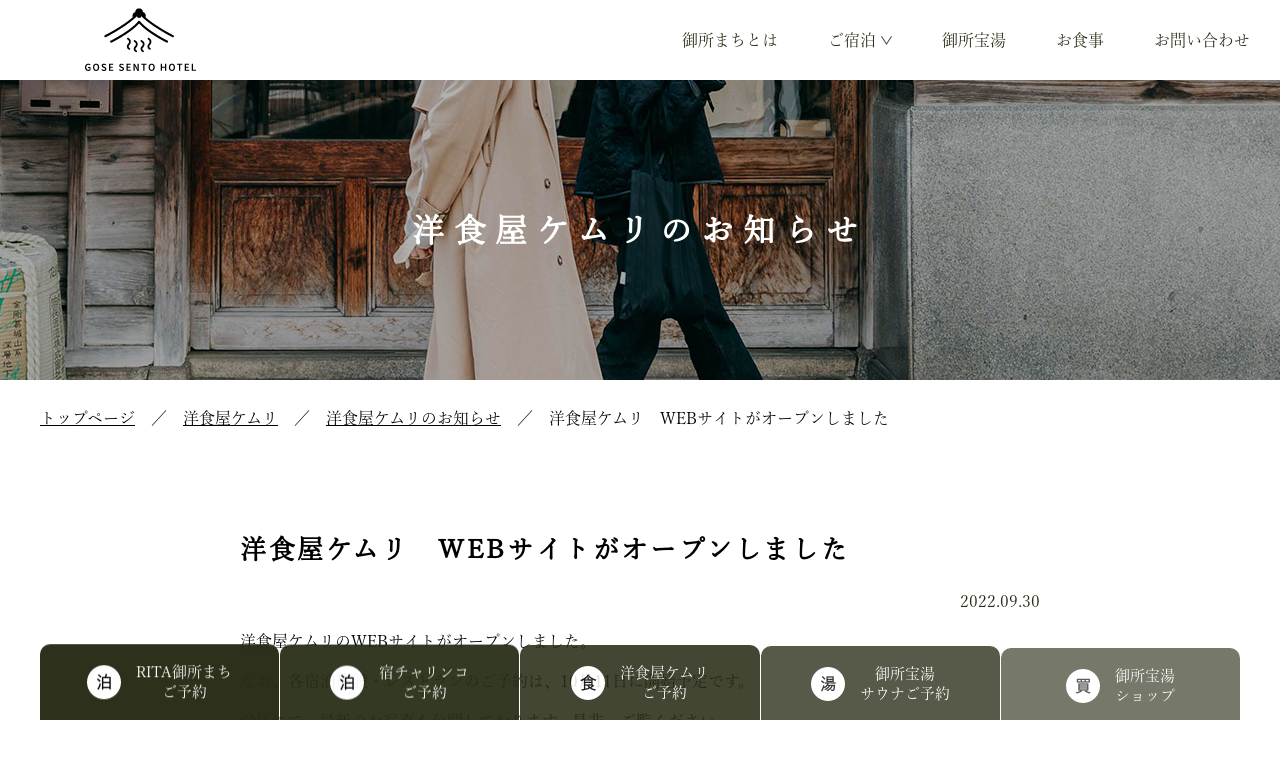

--- FILE ---
content_type: text/html; charset=UTF-8
request_url: https://www.gosemachi.com/kemuri/news/%E6%B4%8B%E9%A3%9F%E5%B1%8B%E3%82%B1%E3%83%A0%E3%83%AA%E3%81%B8%E3%81%AE%E3%81%94%E4%BA%88%E7%B4%84%E3%81%AB%E3%81%A4%E3%81%84%E3%81%A6
body_size: 7652
content:
<!DOCTYPE html>
<html lang="ja">
<head prefix="og: http://ogp.me/ns#">
<!-- Google Tag Manager -->
<script>(function(w,d,s,l,i){w[l]=w[l]||[];w[l].push({'gtm.start':
new Date().getTime(),event:'gtm.js'});var f=d.getElementsByTagName(s)[0],
j=d.createElement(s),dl=l!='dataLayer'?'&l='+l:'';j.async=true;j.src=
'https://www.googletagmanager.com/gtm.js?id='+i+dl;f.parentNode.insertBefore(j,f);
})(window,document,'script','dataLayer','GTM-WBMW764');</script>
<!-- End Google Tag Manager -->
<meta charset="UTF-8">
<meta name="viewport" content="width=device-width">
<meta name="format-detection" content="telephone=no">
<title>洋食屋ケムリ　WEBサイトがオープンしました | GOSE SENTO HOTEL</title>
<meta name="description" content="">
<meta name="keywords" content="">
<meta property="og:site_name" content="">
<meta property="og:title" content="洋食屋ケムリ　WEBサイトがオープンしました">
<meta property="og:description" content="">
<meta property="og:url" content="https://www.gosemachi.com/kemuri/news/%E6%B4%8B%E9%A3%9F%E5%B1%8B%E3%82%B1%E3%83%A0%E3%83%AA%E3%81%B8%E3%81%AE%E3%81%94%E4%BA%88%E7%B4%84%E3%81%AB%E3%81%A4%E3%81%84%E3%81%A6">
<meta property="og:image" content="/assets/image/common/ogp.png">
<meta property="og:type" content="article">
<link rel="icon" href="/favicon.ico">
<link href="/assets/css/styles.css?20220117" rel="stylesheet">
<script src="https://ajax.googleapis.com/ajax/libs/jquery/3.3.1/jquery.min.js"></script>
<script src="/assets/js/common.js"></script>
<script>
(function(d) {
	var config = {
		kitId: 'fpu0ryz',
		scriptTimeout: 3000,
		async: true
	},
	h=d.documentElement,t=setTimeout(function(){h.className=h.className.replace(/\bwf-loading\b/g,"")+" wf-inactive";},config.scriptTimeout),tk=d.createElement("script"),f=false,s=d.getElementsByTagName("script")[0],a;h.className+=" wf-loading";tk.src='https://use.typekit.net/'+config.kitId+'.js';tk.async=true;tk.onload=tk.onreadystatechange=function(){a=this.readyState;if(f||a&&a!="complete"&&a!="loaded")return;f=true;clearTimeout(t);try{Typekit.load(config)}catch(e){}};s.parentNode.insertBefore(tk,s)
})(document);
</script>
<meta name='robots' content='max-image-preview:large' />
<link rel='dns-prefetch' href='//s.w.org' />
<script type="text/javascript">
window._wpemojiSettings = {"baseUrl":"https:\/\/s.w.org\/images\/core\/emoji\/14.0.0\/72x72\/","ext":".png","svgUrl":"https:\/\/s.w.org\/images\/core\/emoji\/14.0.0\/svg\/","svgExt":".svg","source":{"concatemoji":"https:\/\/www.gosemachi.com\/wp\/wp-includes\/js\/wp-emoji-release.min.js?ver=6.0.2"}};
/*! This file is auto-generated */
!function(e,a,t){var n,r,o,i=a.createElement("canvas"),p=i.getContext&&i.getContext("2d");function s(e,t){var a=String.fromCharCode,e=(p.clearRect(0,0,i.width,i.height),p.fillText(a.apply(this,e),0,0),i.toDataURL());return p.clearRect(0,0,i.width,i.height),p.fillText(a.apply(this,t),0,0),e===i.toDataURL()}function c(e){var t=a.createElement("script");t.src=e,t.defer=t.type="text/javascript",a.getElementsByTagName("head")[0].appendChild(t)}for(o=Array("flag","emoji"),t.supports={everything:!0,everythingExceptFlag:!0},r=0;r<o.length;r++)t.supports[o[r]]=function(e){if(!p||!p.fillText)return!1;switch(p.textBaseline="top",p.font="600 32px Arial",e){case"flag":return s([127987,65039,8205,9895,65039],[127987,65039,8203,9895,65039])?!1:!s([55356,56826,55356,56819],[55356,56826,8203,55356,56819])&&!s([55356,57332,56128,56423,56128,56418,56128,56421,56128,56430,56128,56423,56128,56447],[55356,57332,8203,56128,56423,8203,56128,56418,8203,56128,56421,8203,56128,56430,8203,56128,56423,8203,56128,56447]);case"emoji":return!s([129777,127995,8205,129778,127999],[129777,127995,8203,129778,127999])}return!1}(o[r]),t.supports.everything=t.supports.everything&&t.supports[o[r]],"flag"!==o[r]&&(t.supports.everythingExceptFlag=t.supports.everythingExceptFlag&&t.supports[o[r]]);t.supports.everythingExceptFlag=t.supports.everythingExceptFlag&&!t.supports.flag,t.DOMReady=!1,t.readyCallback=function(){t.DOMReady=!0},t.supports.everything||(n=function(){t.readyCallback()},a.addEventListener?(a.addEventListener("DOMContentLoaded",n,!1),e.addEventListener("load",n,!1)):(e.attachEvent("onload",n),a.attachEvent("onreadystatechange",function(){"complete"===a.readyState&&t.readyCallback()})),(e=t.source||{}).concatemoji?c(e.concatemoji):e.wpemoji&&e.twemoji&&(c(e.twemoji),c(e.wpemoji)))}(window,document,window._wpemojiSettings);
</script>
<style type="text/css">
img.wp-smiley,
img.emoji {
	display: inline !important;
	border: none !important;
	box-shadow: none !important;
	height: 1em !important;
	width: 1em !important;
	margin: 0 0.07em !important;
	vertical-align: -0.1em !important;
	background: none !important;
	padding: 0 !important;
}
</style>
	<link rel='stylesheet' id='wp-block-library-css'  href='https://www.gosemachi.com/wp/wp-includes/css/dist/block-library/style.min.css?ver=6.0.2' type='text/css' media='all' />
<style id='global-styles-inline-css' type='text/css'>
body{--wp--preset--color--black: #000000;--wp--preset--color--cyan-bluish-gray: #abb8c3;--wp--preset--color--white: #ffffff;--wp--preset--color--pale-pink: #f78da7;--wp--preset--color--vivid-red: #cf2e2e;--wp--preset--color--luminous-vivid-orange: #ff6900;--wp--preset--color--luminous-vivid-amber: #fcb900;--wp--preset--color--light-green-cyan: #7bdcb5;--wp--preset--color--vivid-green-cyan: #00d084;--wp--preset--color--pale-cyan-blue: #8ed1fc;--wp--preset--color--vivid-cyan-blue: #0693e3;--wp--preset--color--vivid-purple: #9b51e0;--wp--preset--gradient--vivid-cyan-blue-to-vivid-purple: linear-gradient(135deg,rgba(6,147,227,1) 0%,rgb(155,81,224) 100%);--wp--preset--gradient--light-green-cyan-to-vivid-green-cyan: linear-gradient(135deg,rgb(122,220,180) 0%,rgb(0,208,130) 100%);--wp--preset--gradient--luminous-vivid-amber-to-luminous-vivid-orange: linear-gradient(135deg,rgba(252,185,0,1) 0%,rgba(255,105,0,1) 100%);--wp--preset--gradient--luminous-vivid-orange-to-vivid-red: linear-gradient(135deg,rgba(255,105,0,1) 0%,rgb(207,46,46) 100%);--wp--preset--gradient--very-light-gray-to-cyan-bluish-gray: linear-gradient(135deg,rgb(238,238,238) 0%,rgb(169,184,195) 100%);--wp--preset--gradient--cool-to-warm-spectrum: linear-gradient(135deg,rgb(74,234,220) 0%,rgb(151,120,209) 20%,rgb(207,42,186) 40%,rgb(238,44,130) 60%,rgb(251,105,98) 80%,rgb(254,248,76) 100%);--wp--preset--gradient--blush-light-purple: linear-gradient(135deg,rgb(255,206,236) 0%,rgb(152,150,240) 100%);--wp--preset--gradient--blush-bordeaux: linear-gradient(135deg,rgb(254,205,165) 0%,rgb(254,45,45) 50%,rgb(107,0,62) 100%);--wp--preset--gradient--luminous-dusk: linear-gradient(135deg,rgb(255,203,112) 0%,rgb(199,81,192) 50%,rgb(65,88,208) 100%);--wp--preset--gradient--pale-ocean: linear-gradient(135deg,rgb(255,245,203) 0%,rgb(182,227,212) 50%,rgb(51,167,181) 100%);--wp--preset--gradient--electric-grass: linear-gradient(135deg,rgb(202,248,128) 0%,rgb(113,206,126) 100%);--wp--preset--gradient--midnight: linear-gradient(135deg,rgb(2,3,129) 0%,rgb(40,116,252) 100%);--wp--preset--duotone--dark-grayscale: url('#wp-duotone-dark-grayscale');--wp--preset--duotone--grayscale: url('#wp-duotone-grayscale');--wp--preset--duotone--purple-yellow: url('#wp-duotone-purple-yellow');--wp--preset--duotone--blue-red: url('#wp-duotone-blue-red');--wp--preset--duotone--midnight: url('#wp-duotone-midnight');--wp--preset--duotone--magenta-yellow: url('#wp-duotone-magenta-yellow');--wp--preset--duotone--purple-green: url('#wp-duotone-purple-green');--wp--preset--duotone--blue-orange: url('#wp-duotone-blue-orange');--wp--preset--font-size--small: 13px;--wp--preset--font-size--medium: 20px;--wp--preset--font-size--large: 36px;--wp--preset--font-size--x-large: 42px;}.has-black-color{color: var(--wp--preset--color--black) !important;}.has-cyan-bluish-gray-color{color: var(--wp--preset--color--cyan-bluish-gray) !important;}.has-white-color{color: var(--wp--preset--color--white) !important;}.has-pale-pink-color{color: var(--wp--preset--color--pale-pink) !important;}.has-vivid-red-color{color: var(--wp--preset--color--vivid-red) !important;}.has-luminous-vivid-orange-color{color: var(--wp--preset--color--luminous-vivid-orange) !important;}.has-luminous-vivid-amber-color{color: var(--wp--preset--color--luminous-vivid-amber) !important;}.has-light-green-cyan-color{color: var(--wp--preset--color--light-green-cyan) !important;}.has-vivid-green-cyan-color{color: var(--wp--preset--color--vivid-green-cyan) !important;}.has-pale-cyan-blue-color{color: var(--wp--preset--color--pale-cyan-blue) !important;}.has-vivid-cyan-blue-color{color: var(--wp--preset--color--vivid-cyan-blue) !important;}.has-vivid-purple-color{color: var(--wp--preset--color--vivid-purple) !important;}.has-black-background-color{background-color: var(--wp--preset--color--black) !important;}.has-cyan-bluish-gray-background-color{background-color: var(--wp--preset--color--cyan-bluish-gray) !important;}.has-white-background-color{background-color: var(--wp--preset--color--white) !important;}.has-pale-pink-background-color{background-color: var(--wp--preset--color--pale-pink) !important;}.has-vivid-red-background-color{background-color: var(--wp--preset--color--vivid-red) !important;}.has-luminous-vivid-orange-background-color{background-color: var(--wp--preset--color--luminous-vivid-orange) !important;}.has-luminous-vivid-amber-background-color{background-color: var(--wp--preset--color--luminous-vivid-amber) !important;}.has-light-green-cyan-background-color{background-color: var(--wp--preset--color--light-green-cyan) !important;}.has-vivid-green-cyan-background-color{background-color: var(--wp--preset--color--vivid-green-cyan) !important;}.has-pale-cyan-blue-background-color{background-color: var(--wp--preset--color--pale-cyan-blue) !important;}.has-vivid-cyan-blue-background-color{background-color: var(--wp--preset--color--vivid-cyan-blue) !important;}.has-vivid-purple-background-color{background-color: var(--wp--preset--color--vivid-purple) !important;}.has-black-border-color{border-color: var(--wp--preset--color--black) !important;}.has-cyan-bluish-gray-border-color{border-color: var(--wp--preset--color--cyan-bluish-gray) !important;}.has-white-border-color{border-color: var(--wp--preset--color--white) !important;}.has-pale-pink-border-color{border-color: var(--wp--preset--color--pale-pink) !important;}.has-vivid-red-border-color{border-color: var(--wp--preset--color--vivid-red) !important;}.has-luminous-vivid-orange-border-color{border-color: var(--wp--preset--color--luminous-vivid-orange) !important;}.has-luminous-vivid-amber-border-color{border-color: var(--wp--preset--color--luminous-vivid-amber) !important;}.has-light-green-cyan-border-color{border-color: var(--wp--preset--color--light-green-cyan) !important;}.has-vivid-green-cyan-border-color{border-color: var(--wp--preset--color--vivid-green-cyan) !important;}.has-pale-cyan-blue-border-color{border-color: var(--wp--preset--color--pale-cyan-blue) !important;}.has-vivid-cyan-blue-border-color{border-color: var(--wp--preset--color--vivid-cyan-blue) !important;}.has-vivid-purple-border-color{border-color: var(--wp--preset--color--vivid-purple) !important;}.has-vivid-cyan-blue-to-vivid-purple-gradient-background{background: var(--wp--preset--gradient--vivid-cyan-blue-to-vivid-purple) !important;}.has-light-green-cyan-to-vivid-green-cyan-gradient-background{background: var(--wp--preset--gradient--light-green-cyan-to-vivid-green-cyan) !important;}.has-luminous-vivid-amber-to-luminous-vivid-orange-gradient-background{background: var(--wp--preset--gradient--luminous-vivid-amber-to-luminous-vivid-orange) !important;}.has-luminous-vivid-orange-to-vivid-red-gradient-background{background: var(--wp--preset--gradient--luminous-vivid-orange-to-vivid-red) !important;}.has-very-light-gray-to-cyan-bluish-gray-gradient-background{background: var(--wp--preset--gradient--very-light-gray-to-cyan-bluish-gray) !important;}.has-cool-to-warm-spectrum-gradient-background{background: var(--wp--preset--gradient--cool-to-warm-spectrum) !important;}.has-blush-light-purple-gradient-background{background: var(--wp--preset--gradient--blush-light-purple) !important;}.has-blush-bordeaux-gradient-background{background: var(--wp--preset--gradient--blush-bordeaux) !important;}.has-luminous-dusk-gradient-background{background: var(--wp--preset--gradient--luminous-dusk) !important;}.has-pale-ocean-gradient-background{background: var(--wp--preset--gradient--pale-ocean) !important;}.has-electric-grass-gradient-background{background: var(--wp--preset--gradient--electric-grass) !important;}.has-midnight-gradient-background{background: var(--wp--preset--gradient--midnight) !important;}.has-small-font-size{font-size: var(--wp--preset--font-size--small) !important;}.has-medium-font-size{font-size: var(--wp--preset--font-size--medium) !important;}.has-large-font-size{font-size: var(--wp--preset--font-size--large) !important;}.has-x-large-font-size{font-size: var(--wp--preset--font-size--x-large) !important;}
</style>
<link rel="https://api.w.org/" href="https://www.gosemachi.com/wp-json/" /><link rel="alternate" type="application/json" href="https://www.gosemachi.com/wp-json/wp/v2/kemuri-news/105" /><link rel="EditURI" type="application/rsd+xml" title="RSD" href="https://www.gosemachi.com/wp/xmlrpc.php?rsd" />
<link rel="wlwmanifest" type="application/wlwmanifest+xml" href="https://www.gosemachi.com/wp/wp-includes/wlwmanifest.xml" /> 
<meta name="generator" content="WordPress 6.0.2" />
<link rel="canonical" href="https://www.gosemachi.com/kemuri/news/%e6%b4%8b%e9%a3%9f%e5%b1%8b%e3%82%b1%e3%83%a0%e3%83%aa%e3%81%b8%e3%81%ae%e3%81%94%e4%ba%88%e7%b4%84%e3%81%ab%e3%81%a4%e3%81%84%e3%81%a6" />
<link rel='shortlink' href='https://www.gosemachi.com/?p=105' />
<link rel="alternate" type="application/json+oembed" href="https://www.gosemachi.com/wp-json/oembed/1.0/embed?url=https%3A%2F%2Fwww.gosemachi.com%2Fkemuri%2Fnews%2F%25e6%25b4%258b%25e9%25a3%259f%25e5%25b1%258b%25e3%2582%25b1%25e3%2583%25a0%25e3%2583%25aa%25e3%2581%25b8%25e3%2581%25ae%25e3%2581%2594%25e4%25ba%2588%25e7%25b4%2584%25e3%2581%25ab%25e3%2581%25a4%25e3%2581%2584%25e3%2581%25a6" />
<link rel="alternate" type="text/xml+oembed" href="https://www.gosemachi.com/wp-json/oembed/1.0/embed?url=https%3A%2F%2Fwww.gosemachi.com%2Fkemuri%2Fnews%2F%25e6%25b4%258b%25e9%25a3%259f%25e5%25b1%258b%25e3%2582%25b1%25e3%2583%25a0%25e3%2583%25aa%25e3%2581%25b8%25e3%2581%25ae%25e3%2581%2594%25e4%25ba%2588%25e7%25b4%2584%25e3%2581%25ab%25e3%2581%25a4%25e3%2581%2584%25e3%2581%25a6&#038;format=xml" />
</head>
<body>
<!-- Google Tag Manager (noscript) -->
<noscript><iframe src="https://www.googletagmanager.com/ns.html?id=GTM-WBMW764"
height="0" width="0" style="display:none;visibility:hidden"></iframe></noscript>
<!-- End Google Tag Manager (noscript) -->
<div id="container" class="kemuri-news">
	<header class="header">
	<div class="scrlAnim">
		<a href="/" class="header__logo">
			<svg xmlns="http://www.w3.org/2000/svg" viewBox="0 0 218.46 122.68">
	<path class="a" d="M0,115.58c0-4.51,2.86-7.19,6.53-7.19a5.69,5.69,0,0,1,4.17,1.74l-1.31,1.58a3.75,3.75,0,0,0-2.79-1.2c-2.44,0-4.09,1.9-4.09,5s1.46,5,4.23,5a3.09,3.09,0,0,0,2-.61v-3H6.11v-2H10.9v6.08a6.27,6.27,0,0,1-4.4,1.63C2.78,122.68,0,120.15,0,115.58Z" />
	<path class="a" d="M15.74,115.48c0-4.46,2.48-7.09,6.08-7.09s6.08,2.64,6.08,7.09-2.49,7.2-6.08,7.2S15.74,119.94,15.74,115.48Zm9.64,0c0-3.09-1.4-5-3.56-5s-3.57,1.88-3.57,5,1.4,5.08,3.57,5.08S25.38,118.58,25.38,115.48Z" />
	<path class="a" d="M32.22,120.66,33.65,119a5.4,5.4,0,0,0,3.59,1.57c1.55,0,2.4-.71,2.4-1.78s-.89-1.5-2.14-2l-1.88-.82a4,4,0,0,1-2.79-3.66c0-2.19,1.94-3.88,4.63-3.88a6,6,0,0,1,4.25,1.76l-1.26,1.55a4.41,4.41,0,0,0-3-1.19c-1.31,0-2.16.61-2.16,1.62s1.05,1.49,2.19,2l1.86.78c1.64.69,2.79,1.73,2.79,3.72,0,2.24-1.85,4.1-5,4.1A7.11,7.11,0,0,1,32.22,120.66Z" />
	<path class="a" d="M47.15,108.64h8.3v2.06H49.6v3.53h5v2.06h-5v4.08h6.06v2.06H47.15Z" />
	<path class="a" d="M66.75,120.66,68.18,119a5.4,5.4,0,0,0,3.59,1.57c1.55,0,2.4-.71,2.4-1.78s-.89-1.5-2.14-2l-1.88-.82a4,4,0,0,1-2.79-3.66c0-2.19,1.94-3.88,4.63-3.88a6,6,0,0,1,4.25,1.76L75,111.7a4.41,4.41,0,0,0-3-1.19c-1.31,0-2.16.61-2.16,1.62s1,1.49,2.19,2l1.86.78c1.64.69,2.79,1.73,2.79,3.72,0,2.24-1.85,4.1-5,4.1A7.11,7.11,0,0,1,66.75,120.66Z" />
	<path class="a" d="M81.68,108.64H90v2.06H84.13v3.53h5v2.06h-5v4.08h6.06v2.06H81.68Z" />
	<path class="a" d="M95.52,108.64H98l4.29,7.75,1.42,3h.09c-.12-1.43-.32-3.18-.32-4.71v-6h2.33v13.79h-2.51L99,114.67l-1.42-2.93h-.09c.12,1.45.32,3.12.32,4.65v6H95.52Z" />
	<path class="a" d="M114.63,110.7h-4v-2.06h10.4v2.06h-4v11.73h-2.44Z" />
	<path class="a" d="M125.12,115.48c0-4.46,2.49-7.09,6.09-7.09s6.08,2.64,6.08,7.09-2.49,7.2-6.08,7.2S125.12,119.94,125.12,115.48Zm9.65,0c0-3.09-1.4-5-3.56-5s-3.57,1.88-3.57,5,1.4,5.08,3.57,5.08S134.77,118.58,134.77,115.48Z" />
	<path class="a" d="M149.26,108.64h2.45v5.54h5.57v-5.54h2.45v13.79h-2.45v-6.11h-5.57v6.11h-2.45Z" />
	<path class="a" d="M165,115.48c0-4.46,2.49-7.09,6.08-7.09s6.08,2.64,6.08,7.09-2.48,7.2-6.08,7.2S165,119.94,165,115.48Zm9.65,0c0-3.09-1.4-5-3.57-5s-3.57,1.88-3.57,5,1.4,5.08,3.57,5.08S174.66,118.58,174.66,115.48Z" />
	<path class="a" d="M185.23,110.7h-4v-2.06h10.41v2.06h-4v11.73h-2.44Z" />
	<path class="a" d="M196.45,108.64h8.3v2.06h-5.86v3.53h5v2.06h-5v4.08H205v2.06h-8.51Z" />
	<path class="a" d="M210.28,108.64h2.45v11.73h5.73v2.06h-8.18Z" />
	<path class="a" d="M173,57a2.08,2.08,0,0,1-.9-.21c-.12-.06-12.12-6-26.29-14.67-17.89-11-31.09-21.27-39.29-30.62-8.19,9.35-21.4,19.64-39.29,30.62C53.05,50.8,41,56.72,40.92,56.78a2.06,2.06,0,0,1-1.81-3.7c.47-.23,47.3-23.39,65.79-46.08l1.6-2,1.6,2c18.49,22.69,65.32,45.85,65.79,46.08A2.06,2.06,0,0,1,173,57Z" />
	<path class="a" d="M161.59,67.59a2.12,2.12,0,0,1-.91-.21c-1.57-.77-37.51-18.54-54.18-37.31C89.83,48.84,53.89,66.61,52.32,67.38a2.06,2.06,0,1,1-1.82-3.7c.39-.19,39.13-19.34,54.4-38.09a2.14,2.14,0,0,1,3.2,0c15.27,18.75,54,37.9,54.4,38.09a2.06,2.06,0,0,1-.91,3.91Z" />
	<path class="a" d="M127.7,81.34a1.72,1.72,0,0,1-.82-.21,7,7,0,0,1-4.08-6.07,7.22,7.22,0,0,1,2.47-5.26c1.43-1.48,1.94-2.51,1.94-4a5.3,5.3,0,0,0-3.11-4.5,1.76,1.76,0,0,1,1.72-3.08c3.17,1.77,4.92,4.46,4.92,7.58a8.84,8.84,0,0,1-2.94,6.4c-1.14,1.19-1.47,1.82-1.47,2.81a3.57,3.57,0,0,0,2.19,3,1.77,1.77,0,0,1-.82,3.33Z" />
	<path class="a" d="M114.18,86a1.7,1.7,0,0,1-.81-.2,7,7,0,0,1-4.08-6.07,7.25,7.25,0,0,1,2.46-5.26c1.44-1.48,2-2.52,2-4a5.33,5.33,0,0,0-3.11-4.5A1.76,1.76,0,1,1,112.3,63c3.18,1.77,4.93,4.46,4.93,7.58A8.84,8.84,0,0,1,114.29,77c-1.14,1.19-1.48,1.82-1.48,2.81a3.56,3.56,0,0,0,2.2,2.95,1.76,1.76,0,0,1-.83,3.32Z" />
	<path class="a" d="M100.67,86a1.74,1.74,0,0,1-.82-.2,7,7,0,0,1-4.08-6.07,7.26,7.26,0,0,1,2.47-5.26c1.44-1.48,2-2.52,2-4,0-2.28-1.7-3.7-3.12-4.5A1.76,1.76,0,1,1,98.79,63c3.18,1.77,4.93,4.46,4.93,7.58A8.86,8.86,0,0,1,100.78,77c-1.15,1.19-1.48,1.82-1.48,2.81a3.57,3.57,0,0,0,2.19,2.95,1.76,1.76,0,0,1-.82,3.32Z" />
	<path class="a" d="M87.16,81.34a1.72,1.72,0,0,1-.82-.21,7,7,0,0,1-4.08-6.07,7.22,7.22,0,0,1,2.47-5.26c1.44-1.48,1.94-2.51,1.94-4a5.3,5.3,0,0,0-3.11-4.5,1.76,1.76,0,0,1,1.72-3.08c3.17,1.77,4.92,4.46,4.92,7.58a8.83,8.83,0,0,1-2.93,6.4c-1.15,1.19-1.48,1.82-1.48,2.81A3.57,3.57,0,0,0,88,78a1.77,1.77,0,0,1-.82,3.33Z" />
	<path class="a" d="M119.59,15.05A7.54,7.54,0,0,0,114,7.78c0-.08,0-.16,0-.24A7.54,7.54,0,0,0,99,7.54c0,.08,0,.16,0,.24a7.53,7.53,0,0,0-4,11.84l6.79-5.27c0,.11,0,.21,0,.32a4.78,4.78,0,0,0,9.55.29l6.25,5.28A7.47,7.47,0,0,0,119.59,15.05Z" />
</svg>
		</a>
	</div>

	<div class="header__navigation scrlAnim__chain">
		<div class="scrlAnim scrlAnim__down">
			<a href="/gose/" class="header__navigation__item">
				<p class="header__navigation__item__text">御所まちとは</p>
			</a>
		</div>

		<div class="scrlAnim scrlAnim__down">
			<div class="header__navigation__item" tabindex="0">
				<p class="header__navigation__item__text">ご宿泊</p>

				<div class="header__navigation--sub" data-sub-navigation="">
					<a href="/rita/" class="header__navigation--sub__item">RITA御所まち</a>

					<a href="/charinko/" class="header__navigation--sub__item">宿チャリンコ</a>
				</div>
			</div>
		</div>

		<div class="scrlAnim scrlAnim__down">
			<a href="/takarayu/" class="header__navigation__item">
				<p class="header__navigation__item__text">御所宝湯</p>
			</a>
		</div>

		<div class="scrlAnim scrlAnim__down">
			<a href="/kemuri/" class="header__navigation__item">
				<p class="header__navigation__item__text">お食事</p>
			</a>
		</div>

		<div class="scrlAnim scrlAnim__down">
			<a href="https://form.run/@gosesentohotel" target="_blank" class="header__navigation__item">
				<p class="header__navigation__item__text">お問い合わせ</p>
			</a>
		</div>
	</div>

	<div class="menu">
		<div class="menu__button scrlAnim scrlAnim__down" data-scrlAnim_delay="600">
			<div class="menu__button__line"></div>
			<div class="menu__button__line"></div>
			<div class="menu__button__line"></div>
		</div>

		<div class="menu__content">
			<div class="menu__content__inner">
				<div class="menu__logo">
					<a href="/" class="">
						<svg xmlns="http://www.w3.org/2000/svg" viewBox="0 0 218.46 122.68">
	<path class="a" d="M0,115.58c0-4.51,2.86-7.19,6.53-7.19a5.69,5.69,0,0,1,4.17,1.74l-1.31,1.58a3.75,3.75,0,0,0-2.79-1.2c-2.44,0-4.09,1.9-4.09,5s1.46,5,4.23,5a3.09,3.09,0,0,0,2-.61v-3H6.11v-2H10.9v6.08a6.27,6.27,0,0,1-4.4,1.63C2.78,122.68,0,120.15,0,115.58Z" />
	<path class="a" d="M15.74,115.48c0-4.46,2.48-7.09,6.08-7.09s6.08,2.64,6.08,7.09-2.49,7.2-6.08,7.2S15.74,119.94,15.74,115.48Zm9.64,0c0-3.09-1.4-5-3.56-5s-3.57,1.88-3.57,5,1.4,5.08,3.57,5.08S25.38,118.58,25.38,115.48Z" />
	<path class="a" d="M32.22,120.66,33.65,119a5.4,5.4,0,0,0,3.59,1.57c1.55,0,2.4-.71,2.4-1.78s-.89-1.5-2.14-2l-1.88-.82a4,4,0,0,1-2.79-3.66c0-2.19,1.94-3.88,4.63-3.88a6,6,0,0,1,4.25,1.76l-1.26,1.55a4.41,4.41,0,0,0-3-1.19c-1.31,0-2.16.61-2.16,1.62s1.05,1.49,2.19,2l1.86.78c1.64.69,2.79,1.73,2.79,3.72,0,2.24-1.85,4.1-5,4.1A7.11,7.11,0,0,1,32.22,120.66Z" />
	<path class="a" d="M47.15,108.64h8.3v2.06H49.6v3.53h5v2.06h-5v4.08h6.06v2.06H47.15Z" />
	<path class="a" d="M66.75,120.66,68.18,119a5.4,5.4,0,0,0,3.59,1.57c1.55,0,2.4-.71,2.4-1.78s-.89-1.5-2.14-2l-1.88-.82a4,4,0,0,1-2.79-3.66c0-2.19,1.94-3.88,4.63-3.88a6,6,0,0,1,4.25,1.76L75,111.7a4.41,4.41,0,0,0-3-1.19c-1.31,0-2.16.61-2.16,1.62s1,1.49,2.19,2l1.86.78c1.64.69,2.79,1.73,2.79,3.72,0,2.24-1.85,4.1-5,4.1A7.11,7.11,0,0,1,66.75,120.66Z" />
	<path class="a" d="M81.68,108.64H90v2.06H84.13v3.53h5v2.06h-5v4.08h6.06v2.06H81.68Z" />
	<path class="a" d="M95.52,108.64H98l4.29,7.75,1.42,3h.09c-.12-1.43-.32-3.18-.32-4.71v-6h2.33v13.79h-2.51L99,114.67l-1.42-2.93h-.09c.12,1.45.32,3.12.32,4.65v6H95.52Z" />
	<path class="a" d="M114.63,110.7h-4v-2.06h10.4v2.06h-4v11.73h-2.44Z" />
	<path class="a" d="M125.12,115.48c0-4.46,2.49-7.09,6.09-7.09s6.08,2.64,6.08,7.09-2.49,7.2-6.08,7.2S125.12,119.94,125.12,115.48Zm9.65,0c0-3.09-1.4-5-3.56-5s-3.57,1.88-3.57,5,1.4,5.08,3.57,5.08S134.77,118.58,134.77,115.48Z" />
	<path class="a" d="M149.26,108.64h2.45v5.54h5.57v-5.54h2.45v13.79h-2.45v-6.11h-5.57v6.11h-2.45Z" />
	<path class="a" d="M165,115.48c0-4.46,2.49-7.09,6.08-7.09s6.08,2.64,6.08,7.09-2.48,7.2-6.08,7.2S165,119.94,165,115.48Zm9.65,0c0-3.09-1.4-5-3.57-5s-3.57,1.88-3.57,5,1.4,5.08,3.57,5.08S174.66,118.58,174.66,115.48Z" />
	<path class="a" d="M185.23,110.7h-4v-2.06h10.41v2.06h-4v11.73h-2.44Z" />
	<path class="a" d="M196.45,108.64h8.3v2.06h-5.86v3.53h5v2.06h-5v4.08H205v2.06h-8.51Z" />
	<path class="a" d="M210.28,108.64h2.45v11.73h5.73v2.06h-8.18Z" />
	<path class="a" d="M173,57a2.08,2.08,0,0,1-.9-.21c-.12-.06-12.12-6-26.29-14.67-17.89-11-31.09-21.27-39.29-30.62-8.19,9.35-21.4,19.64-39.29,30.62C53.05,50.8,41,56.72,40.92,56.78a2.06,2.06,0,0,1-1.81-3.7c.47-.23,47.3-23.39,65.79-46.08l1.6-2,1.6,2c18.49,22.69,65.32,45.85,65.79,46.08A2.06,2.06,0,0,1,173,57Z" />
	<path class="a" d="M161.59,67.59a2.12,2.12,0,0,1-.91-.21c-1.57-.77-37.51-18.54-54.18-37.31C89.83,48.84,53.89,66.61,52.32,67.38a2.06,2.06,0,1,1-1.82-3.7c.39-.19,39.13-19.34,54.4-38.09a2.14,2.14,0,0,1,3.2,0c15.27,18.75,54,37.9,54.4,38.09a2.06,2.06,0,0,1-.91,3.91Z" />
	<path class="a" d="M127.7,81.34a1.72,1.72,0,0,1-.82-.21,7,7,0,0,1-4.08-6.07,7.22,7.22,0,0,1,2.47-5.26c1.43-1.48,1.94-2.51,1.94-4a5.3,5.3,0,0,0-3.11-4.5,1.76,1.76,0,0,1,1.72-3.08c3.17,1.77,4.92,4.46,4.92,7.58a8.84,8.84,0,0,1-2.94,6.4c-1.14,1.19-1.47,1.82-1.47,2.81a3.57,3.57,0,0,0,2.19,3,1.77,1.77,0,0,1-.82,3.33Z" />
	<path class="a" d="M114.18,86a1.7,1.7,0,0,1-.81-.2,7,7,0,0,1-4.08-6.07,7.25,7.25,0,0,1,2.46-5.26c1.44-1.48,2-2.52,2-4a5.33,5.33,0,0,0-3.11-4.5A1.76,1.76,0,1,1,112.3,63c3.18,1.77,4.93,4.46,4.93,7.58A8.84,8.84,0,0,1,114.29,77c-1.14,1.19-1.48,1.82-1.48,2.81a3.56,3.56,0,0,0,2.2,2.95,1.76,1.76,0,0,1-.83,3.32Z" />
	<path class="a" d="M100.67,86a1.74,1.74,0,0,1-.82-.2,7,7,0,0,1-4.08-6.07,7.26,7.26,0,0,1,2.47-5.26c1.44-1.48,2-2.52,2-4,0-2.28-1.7-3.7-3.12-4.5A1.76,1.76,0,1,1,98.79,63c3.18,1.77,4.93,4.46,4.93,7.58A8.86,8.86,0,0,1,100.78,77c-1.15,1.19-1.48,1.82-1.48,2.81a3.57,3.57,0,0,0,2.19,2.95,1.76,1.76,0,0,1-.82,3.32Z" />
	<path class="a" d="M87.16,81.34a1.72,1.72,0,0,1-.82-.21,7,7,0,0,1-4.08-6.07,7.22,7.22,0,0,1,2.47-5.26c1.44-1.48,1.94-2.51,1.94-4a5.3,5.3,0,0,0-3.11-4.5,1.76,1.76,0,0,1,1.72-3.08c3.17,1.77,4.92,4.46,4.92,7.58a8.83,8.83,0,0,1-2.93,6.4c-1.15,1.19-1.48,1.82-1.48,2.81A3.57,3.57,0,0,0,88,78a1.77,1.77,0,0,1-.82,3.33Z" />
	<path class="a" d="M119.59,15.05A7.54,7.54,0,0,0,114,7.78c0-.08,0-.16,0-.24A7.54,7.54,0,0,0,99,7.54c0,.08,0,.16,0,.24a7.53,7.53,0,0,0-4,11.84l6.79-5.27c0,.11,0,.21,0,.32a4.78,4.78,0,0,0,9.55.29l6.25,5.28A7.47,7.47,0,0,0,119.59,15.05Z" />
</svg>
					</a>
				</div>

				<div class="menu__navigation">
					<a href="/gose/" class="menu__navigation__item">御所まちとは</a>
					<a href="/facilities/" class="menu__navigation__item">施設紹介</a>
					<a href="/rita/" class="menu__navigation__item">ご宿泊 - RITA御所まち</a>
					<a href="/charinko/" class="menu__navigation__item">ご宿泊 - 宿チャリンコ</a>
					<a href="/takarayu/" class="menu__navigation__item">お風呂 - 御所宝湯</a>
					<a href="/kemuri/" class="menu__navigation__item">お食事 - 洋食屋ケムリ</a>
					<a href="/treasure/" class="menu__navigation__item">御所の5つの宝</a>
					<a href="/plan/" class="menu__navigation__item">心潤うプラン</a>
					<a href="/news/" class="menu__navigation__item">お知らせ</a>
				</div>

				<div class="menu__contact">
					<a href="https://form.run/@gosesentohotel" target="_blank" class="button">お問い合わせ</a>
				</div>
			</div>
		</div>
	</div>
</header>

<nav class="external-link scrlAnim__chain">
	<div class="scrlAnim scrlAnim__up" data-scrlAnim_delay="1200">
		<a href="/rita/#reserve" class="external-link__item--stay">
			<span class="external-link__item__text">RITA御所まち<br>ご予約</span>
		</a>
	</div>
	<div class="scrlAnim scrlAnim__up" data-scrlAnim_delay="1200">
		<a href="/charinko/#reserve" class="external-link__item--stay">
			<span class="external-link__item__text">宿チャリンコ<br>ご予約</span>
		</a>
	</div>
	<div class="scrlAnim scrlAnim__up" data-scrlAnim_delay="1200">
		<a href="https://www.tablecheck.com/shops/yoshokuya-kemuri/reserve" target="_blank" class="external-link__item--meal">
			<span class="external-link__item__text">洋食屋ケムリ<br>ご予約</span>
		</a>
	</div>
	<div class="scrlAnim scrlAnim__up" data-scrlAnim_delay="1200">
		<a href="https://airrsv.net/takarayu-sauna/calendar" target="_blank" class="external-link__item--hot">
			<span class="external-link__item__text">御所宝湯<br>サウナご予約</span>
		</a>
	</div>
	<div class="scrlAnim scrlAnim__up" data-scrlAnim_delay="1200">
		<a href="https://gosetakarayu.base.shop/" target="_blank" class="external-link__item--shop">
			<span class="external-link__item__text">御所宝湯<br>ショップ</span>
		</a>
	</div>
</nav>

	<main class="news">
		<div class="page-title scrlAnim">
			<p class="page-title__text scrlAnim scrlAnim__up">洋食屋ケムリのお知らせ</p>
		</div>

		<div class="page-path scrlAnim scrlAnim__up">
			<p class="page-path__item"><a href="/" class="">トップページ</a></p>
						<p class="page-path__item"><a href="/kemuri/" class="">洋食屋ケムリ</a></p>
						<p class="page-path__item"><a href="/kemuri/news/" class="">洋食屋ケムリのお知らせ</a></p>
			<p class="page-path__item">洋食屋ケムリ　WEBサイトがオープンしました</p>
		</div>

		<section class="news__content--detail">
			<h1 class="news__title scrlAnim scrlAnim__up">洋食屋ケムリ　WEBサイトがオープンしました</h1>

			<div class="news__date scrlAnim scrlAnim__up">
				<time class="">2022.09.30</time>
			</div>

			
			<div class="news__detail scrlAnim scrlAnim__up">
				<!-- wp:paragraph -->
<p>洋食屋ケムリのWEBサイトがオープンしました。</p>
<!-- /wp:paragraph -->

<!-- wp:paragraph -->
<p>なお、各宿泊施設・レストランのご予約は、10月11日に開始予定です。</p>
<!-- /wp:paragraph -->

<!-- wp:paragraph {"fontSize":"small"} -->
<p class="has-small-font-size"></p>
<!-- /wp:paragraph -->

<!-- wp:paragraph -->
<p>SNSにて、最新のお写真も公開しております。是非、ご覧ください。</p>
<!-- /wp:paragraph -->

<!-- wp:list -->
<ul><li><a href="https://www.instagram.com/gose_sento_hotel/">GOSE SENTO HOTEL instagram</a></li><li><a href="https://www.instagram.com/rita_gosemachi/">RITA御所まちinstagram</a></li><li><a href="https://www.instagram.com/yado_charinko/">宿チャリンコinstagram</a></li><li><a href="https://www.instagram.com/gose5takara/">御所宝湯instagram</a></li><li><a href="https://www.instagram.com/yoshokuya_kemuri/">洋食屋ケムリinstagram</a></li></ul>
<!-- /wp:list -->

<!-- wp:paragraph -->
<p></p>
<!-- /wp:paragraph -->

<!-- wp:paragraph -->
<p>銭湯「御所宝湯」LINE公式では、お得な情報も配信予定！友だち追加、お待ちしております。</p>
<!-- /wp:paragraph -->

<!-- wp:list -->
<ul><li><a href="https://liff.line.me/1645278921-kWRPP32q/?accountId=334qxyyn">御所宝湯LINE公式アカウント</a></li></ul>
<!-- /wp:list -->			</div>

			<div class="news__button scrlAnim scrlAnim__up">
				<a href="/kemuri/news/" class="button">洋食屋ケムリのお知らせへ戻る</a>
			</div>
		</section>
	</main>

	<footer class="footer">
	<div class="footer__inner">
		<div class="footer__content">
			<div class="footer__info">
				<div class="footer__logo scrlAnim scrlAnim__up">
					<svg xmlns="http://www.w3.org/2000/svg" viewBox="0 0 218.46 122.68">
	<path class="a" d="M0,115.58c0-4.51,2.86-7.19,6.53-7.19a5.69,5.69,0,0,1,4.17,1.74l-1.31,1.58a3.75,3.75,0,0,0-2.79-1.2c-2.44,0-4.09,1.9-4.09,5s1.46,5,4.23,5a3.09,3.09,0,0,0,2-.61v-3H6.11v-2H10.9v6.08a6.27,6.27,0,0,1-4.4,1.63C2.78,122.68,0,120.15,0,115.58Z" />
	<path class="a" d="M15.74,115.48c0-4.46,2.48-7.09,6.08-7.09s6.08,2.64,6.08,7.09-2.49,7.2-6.08,7.2S15.74,119.94,15.74,115.48Zm9.64,0c0-3.09-1.4-5-3.56-5s-3.57,1.88-3.57,5,1.4,5.08,3.57,5.08S25.38,118.58,25.38,115.48Z" />
	<path class="a" d="M32.22,120.66,33.65,119a5.4,5.4,0,0,0,3.59,1.57c1.55,0,2.4-.71,2.4-1.78s-.89-1.5-2.14-2l-1.88-.82a4,4,0,0,1-2.79-3.66c0-2.19,1.94-3.88,4.63-3.88a6,6,0,0,1,4.25,1.76l-1.26,1.55a4.41,4.41,0,0,0-3-1.19c-1.31,0-2.16.61-2.16,1.62s1.05,1.49,2.19,2l1.86.78c1.64.69,2.79,1.73,2.79,3.72,0,2.24-1.85,4.1-5,4.1A7.11,7.11,0,0,1,32.22,120.66Z" />
	<path class="a" d="M47.15,108.64h8.3v2.06H49.6v3.53h5v2.06h-5v4.08h6.06v2.06H47.15Z" />
	<path class="a" d="M66.75,120.66,68.18,119a5.4,5.4,0,0,0,3.59,1.57c1.55,0,2.4-.71,2.4-1.78s-.89-1.5-2.14-2l-1.88-.82a4,4,0,0,1-2.79-3.66c0-2.19,1.94-3.88,4.63-3.88a6,6,0,0,1,4.25,1.76L75,111.7a4.41,4.41,0,0,0-3-1.19c-1.31,0-2.16.61-2.16,1.62s1,1.49,2.19,2l1.86.78c1.64.69,2.79,1.73,2.79,3.72,0,2.24-1.85,4.1-5,4.1A7.11,7.11,0,0,1,66.75,120.66Z" />
	<path class="a" d="M81.68,108.64H90v2.06H84.13v3.53h5v2.06h-5v4.08h6.06v2.06H81.68Z" />
	<path class="a" d="M95.52,108.64H98l4.29,7.75,1.42,3h.09c-.12-1.43-.32-3.18-.32-4.71v-6h2.33v13.79h-2.51L99,114.67l-1.42-2.93h-.09c.12,1.45.32,3.12.32,4.65v6H95.52Z" />
	<path class="a" d="M114.63,110.7h-4v-2.06h10.4v2.06h-4v11.73h-2.44Z" />
	<path class="a" d="M125.12,115.48c0-4.46,2.49-7.09,6.09-7.09s6.08,2.64,6.08,7.09-2.49,7.2-6.08,7.2S125.12,119.94,125.12,115.48Zm9.65,0c0-3.09-1.4-5-3.56-5s-3.57,1.88-3.57,5,1.4,5.08,3.57,5.08S134.77,118.58,134.77,115.48Z" />
	<path class="a" d="M149.26,108.64h2.45v5.54h5.57v-5.54h2.45v13.79h-2.45v-6.11h-5.57v6.11h-2.45Z" />
	<path class="a" d="M165,115.48c0-4.46,2.49-7.09,6.08-7.09s6.08,2.64,6.08,7.09-2.48,7.2-6.08,7.2S165,119.94,165,115.48Zm9.65,0c0-3.09-1.4-5-3.57-5s-3.57,1.88-3.57,5,1.4,5.08,3.57,5.08S174.66,118.58,174.66,115.48Z" />
	<path class="a" d="M185.23,110.7h-4v-2.06h10.41v2.06h-4v11.73h-2.44Z" />
	<path class="a" d="M196.45,108.64h8.3v2.06h-5.86v3.53h5v2.06h-5v4.08H205v2.06h-8.51Z" />
	<path class="a" d="M210.28,108.64h2.45v11.73h5.73v2.06h-8.18Z" />
	<path class="a" d="M173,57a2.08,2.08,0,0,1-.9-.21c-.12-.06-12.12-6-26.29-14.67-17.89-11-31.09-21.27-39.29-30.62-8.19,9.35-21.4,19.64-39.29,30.62C53.05,50.8,41,56.72,40.92,56.78a2.06,2.06,0,0,1-1.81-3.7c.47-.23,47.3-23.39,65.79-46.08l1.6-2,1.6,2c18.49,22.69,65.32,45.85,65.79,46.08A2.06,2.06,0,0,1,173,57Z" />
	<path class="a" d="M161.59,67.59a2.12,2.12,0,0,1-.91-.21c-1.57-.77-37.51-18.54-54.18-37.31C89.83,48.84,53.89,66.61,52.32,67.38a2.06,2.06,0,1,1-1.82-3.7c.39-.19,39.13-19.34,54.4-38.09a2.14,2.14,0,0,1,3.2,0c15.27,18.75,54,37.9,54.4,38.09a2.06,2.06,0,0,1-.91,3.91Z" />
	<path class="a" d="M127.7,81.34a1.72,1.72,0,0,1-.82-.21,7,7,0,0,1-4.08-6.07,7.22,7.22,0,0,1,2.47-5.26c1.43-1.48,1.94-2.51,1.94-4a5.3,5.3,0,0,0-3.11-4.5,1.76,1.76,0,0,1,1.72-3.08c3.17,1.77,4.92,4.46,4.92,7.58a8.84,8.84,0,0,1-2.94,6.4c-1.14,1.19-1.47,1.82-1.47,2.81a3.57,3.57,0,0,0,2.19,3,1.77,1.77,0,0,1-.82,3.33Z" />
	<path class="a" d="M114.18,86a1.7,1.7,0,0,1-.81-.2,7,7,0,0,1-4.08-6.07,7.25,7.25,0,0,1,2.46-5.26c1.44-1.48,2-2.52,2-4a5.33,5.33,0,0,0-3.11-4.5A1.76,1.76,0,1,1,112.3,63c3.18,1.77,4.93,4.46,4.93,7.58A8.84,8.84,0,0,1,114.29,77c-1.14,1.19-1.48,1.82-1.48,2.81a3.56,3.56,0,0,0,2.2,2.95,1.76,1.76,0,0,1-.83,3.32Z" />
	<path class="a" d="M100.67,86a1.74,1.74,0,0,1-.82-.2,7,7,0,0,1-4.08-6.07,7.26,7.26,0,0,1,2.47-5.26c1.44-1.48,2-2.52,2-4,0-2.28-1.7-3.7-3.12-4.5A1.76,1.76,0,1,1,98.79,63c3.18,1.77,4.93,4.46,4.93,7.58A8.86,8.86,0,0,1,100.78,77c-1.15,1.19-1.48,1.82-1.48,2.81a3.57,3.57,0,0,0,2.19,2.95,1.76,1.76,0,0,1-.82,3.32Z" />
	<path class="a" d="M87.16,81.34a1.72,1.72,0,0,1-.82-.21,7,7,0,0,1-4.08-6.07,7.22,7.22,0,0,1,2.47-5.26c1.44-1.48,1.94-2.51,1.94-4a5.3,5.3,0,0,0-3.11-4.5,1.76,1.76,0,0,1,1.72-3.08c3.17,1.77,4.92,4.46,4.92,7.58a8.83,8.83,0,0,1-2.93,6.4c-1.15,1.19-1.48,1.82-1.48,2.81A3.57,3.57,0,0,0,88,78a1.77,1.77,0,0,1-.82,3.33Z" />
	<path class="a" d="M119.59,15.05A7.54,7.54,0,0,0,114,7.78c0-.08,0-.16,0-.24A7.54,7.54,0,0,0,99,7.54c0,.08,0,.16,0,.24a7.53,7.53,0,0,0-4,11.84l6.79-5.27c0,.11,0,.21,0,.32a4.78,4.78,0,0,0,9.55.29l6.25,5.28A7.47,7.47,0,0,0,119.59,15.05Z" />
</svg>
				</div>

				<p class="footer__text scrlAnim scrlAnim__up">株式会社御所まちづくり<br>〒630-8345 奈良県奈良市西城戸町4番地</p>

				<ul class="footer__sns scrlAnim__chain">
					<li class="footer__sns__item scrlAnim scrlAnim__up">
						<a href="https://www.instagram.com/gose_sento_hotel/" target="_blank" class="footer__sns__link">
							<img src="/assets/svg/instagram_white.svg" alt="Instagram" class="footer__sns__image">
						</a>
					</li>
				</ul>
			</div>

			<div class="footer__navigation scrlAnim__chain">
				<p class="footer__navigation__item scrlAnim scrlAnim__up">
					<a href="/facilities/" class="footer__navigation__link">施設紹介</a>
				</p>

				<p class="footer__navigation__item scrlAnim scrlAnim__up">
					<a href="/rita/" class="footer__navigation__link">- RITA御所まち</a>
				</p>

				<p class="footer__navigation__item scrlAnim scrlAnim__up">
					<a href="/charinko/" class="footer__navigation__link">- 宿チャリンコ</a>
				</p>

				<p class="footer__navigation__item scrlAnim scrlAnim__up">
					<a href="/takarayu/" class="footer__navigation__link">- 御所宝湯</a>
				</p>

				<p class="footer__navigation__item scrlAnim scrlAnim__up">
					<a href="/kemuri/" class="footer__navigation__link">- 洋食屋ケムリ</a>
				</p>

				<p class="footer__navigation__item scrlAnim scrlAnim__up">
					<a href="/news/" class="footer__navigation__link">お知らせ</a>
				</p>

				<p class="footer__navigation__item scrlAnim scrlAnim__up">
					<a href="/gose/" class="footer__navigation__link">御所まちとは</a>
				</p>

				<p class="footer__navigation__item scrlAnim scrlAnim__up">
					<a href="/treasure/" class="footer__navigation__link">御所の5つの宝</a>
				</p>

				<p class="footer__navigation__item scrlAnim scrlAnim__up">
					<a href="/plan/" class="footer__navigation__link">心潤うプラン</a>
				</p>

				<p class="footer__navigation__item scrlAnim scrlAnim__up">
					<a href="https://form.run/@gosesentohotel" target="_blank" class="footer__navigation__link">お問い合わせ</a>
				</p>
			</div>
		</div>

		<div class="footer__copyright scrlAnim scrlAnim__up">
			<small class="footer__copyright__text">©︎GOSE SENTO HOTEL</small>
		</div>
	</div>
</footer>
</div>
<script src="/assets/js/scroll-animation.js"></script>
</body>
</html>


--- FILE ---
content_type: text/css
request_url: https://www.gosemachi.com/assets/css/styles.css?20220117
body_size: 23852
content:
@charset "UTF-8";

/*!
 * ress.css • v3.0.0
 * MIT License
 * github.com/filipelinhares/ress
 */

/* # =================================================================
   # Global selectors
   # ================================================================= */

html {
  box-sizing: border-box;
  -webkit-text-size-adjust: 100%;
  /* Prevent adjustments of font size after orientation changes in iOS */
  word-break: normal;
  -moz-tab-size: 4;
  -o-tab-size: 4;
     tab-size: 4;
}

*,
::before,
::after {
  background-repeat: no-repeat;
  /* Set `background-repeat: no-repeat` to all elements and pseudo elements */
  box-sizing: inherit;
}

::before,
::after {
  text-decoration: inherit;
  /* Inherit text-decoration and vertical align to ::before and ::after pseudo elements */
  vertical-align: inherit;
}

* {
  padding: 0;
  /* Reset `padding` and `margin` of all elements */
  margin: 0;
}

/* # =================================================================
   # General elements
   # ================================================================= */

hr {
  overflow: visible;
  /* Show the overflow in Edge and IE */
  height: 0;
  /* Add the correct box sizing in Firefox */
}

details,
main {
  display: block;
  /* Render the `main` element consistently in IE. */
}

summary {
  display: list-item;
  /* Add the correct display in all browsers */
}

small {
  font-size: 80%;
  /* Set font-size to 80% in `small` elements */
}

[hidden] {
  display: none;
  /* Add the correct display in IE */
}

abbr[title] {
  border-bottom: none;
  /* Remove the bottom border in Chrome 57 */
  /* Add the correct text decoration in Chrome, Edge, IE, Opera, and Safari */
  text-decoration: underline;
  -webkit-text-decoration: underline dotted;
          text-decoration: underline dotted;
}

a {
  background-color: transparent;
  /* Remove the gray background on active links in IE 10 */
}

a:active,
a:hover {
  outline-width: 0;
  /* Remove the outline when hovering in all browsers */
}

code,
kbd,
pre,
samp {
  font-family: monospace, monospace;
  /* Specify the font family of code elements */
}

pre {
  font-size: 1em;
  /* Correct the odd `em` font sizing in all browsers */
}

b,
strong {
  font-weight: bolder;
  /* Add the correct font weight in Chrome, Edge, and Safari */
}

/* https://gist.github.com/unruthless/413930 */

sub,
sup {
  font-size: 75%;
  line-height: 0;
  position: relative;
  vertical-align: baseline;
}

sub {
  bottom: -0.25em;
}

sup {
  top: -0.5em;
}

/* # =================================================================
   # Forms
   # ================================================================= */

input {
  border-radius: 0;
}

/* Replace pointer cursor in disabled elements */

[disabled] {
  cursor: default;
}

[type=number]::-webkit-inner-spin-button,
[type=number]::-webkit-outer-spin-button {
  height: auto;
  /* Correct the cursor style of increment and decrement buttons in Chrome */
}

[type=search] {
  -webkit-appearance: textfield;
  /* Correct the odd appearance in Chrome and Safari */
  outline-offset: -2px;
  /* Correct the outline style in Safari */
}

[type=search]::-webkit-search-decoration {
  -webkit-appearance: none;
  /* Remove the inner padding in Chrome and Safari on macOS */
}

textarea {
  overflow: auto;
  /* Internet Explorer 11+ */
  resize: vertical;
  /* Specify textarea resizability */
}

button,
input,
optgroup,
select,
textarea {
  font: inherit;
  /* Specify font inheritance of form elements */
}

optgroup {
  font-weight: bold;
  /* Restore the font weight unset by the previous rule */
}

button {
  overflow: visible;
  /* Address `overflow` set to `hidden` in IE 8/9/10/11 */
}

button,
select {
  text-transform: none;
  /* Firefox 40+, Internet Explorer 11- */
}

/* Apply cursor pointer to button elements */

button,
[type=button],
[type=reset],
[type=submit],
[role=button] {
  cursor: pointer;
  color: inherit;
}

/* Remove inner padding and border in Firefox 4+ */

button::-moz-focus-inner,
[type=button]::-moz-focus-inner,
[type=reset]::-moz-focus-inner,
[type=submit]::-moz-focus-inner {
  border-style: none;
  padding: 0;
}

/* Replace focus style removed in the border reset above */

button:-moz-focusring,
[type=button]::-moz-focus-inner,
[type=reset]::-moz-focus-inner,
[type=submit]::-moz-focus-inner {
  outline: 1px dotted ButtonText;
}

button,
html [type=button],
[type=reset],
[type=submit] {
  -webkit-appearance: button;
  /* Correct the inability to style clickable types in iOS */
}

/* Remove the default button styling in all browsers */

button,
input,
select,
textarea {
  background-color: transparent;
  border-style: none;
}

/* Style select like a standard input */

select {
  -moz-appearance: none;
  /* Firefox 36+ */
  -webkit-appearance: none;
  /* Chrome 41+ */
}

select::-ms-expand {
  display: none;
  /* Internet Explorer 11+ */
}

select::-ms-value {
  color: currentColor;
  /* Internet Explorer 11+ */
}

legend {
  border: 0;
  /* Correct `color` not being inherited in IE 8/9/10/11 */
  color: inherit;
  /* Correct the color inheritance from `fieldset` elements in IE */
  display: table;
  /* Correct the text wrapping in Edge and IE */
  max-width: 100%;
  /* Correct the text wrapping in Edge and IE */
  white-space: normal;
  /* Correct the text wrapping in Edge and IE */
  max-width: 100%;
  /* Correct the text wrapping in Edge 18- and IE */
}

::-webkit-file-upload-button {
  /* Correct the inability to style clickable types in iOS and Safari */
  -webkit-appearance: button;
  color: inherit;
  font: inherit;
  /* Change font properties to `inherit` in Chrome and Safari */
}

/* # =================================================================
   # Specify media element style
   # ================================================================= */

img {
  border-style: none;
  /* Remove border when inside `a` element in IE 8/9/10 */
}

/* Add the correct vertical alignment in Chrome, Firefox, and Opera */

progress {
  vertical-align: baseline;
}

/* # =================================================================
   # Accessibility
   # ================================================================= */

/* Hide content from screens but not screenreaders */

@media screen {
  [hidden~=screen] {
    display: inherit;
  }

  [hidden~=screen]:not(:active):not(:focus):not(:target) {
    position: absolute !important;
    clip: rect(0 0 0 0) !important;
  }
}

/* Specify the progress cursor of updating elements */

[aria-busy=true] {
  cursor: progress;
}

/* Specify the pointer cursor of trigger elements */

[aria-controls] {
  cursor: pointer;
}

/* Specify the unstyled cursor of disabled, not-editable, or otherwise inoperable elements */

[aria-disabled] {
  cursor: default;
}

/*------------------------------------------------------------
	デフォルトスタイル
------------------------------------------------------------*/

html,
body,
div,
span,
object,
iframe,
h1,
h2,
h3,
h4,
h5,
h6,
p,
blockquote,
pre,
abbr,
address,
cite,
code,
del,
dfn,
em,
img,
ins,
kbd,
q,
samp,
small,
strong,
sub,
sup,
var,
b,
i,
dl,
dt,
dd,
ol,
ul,
li,
fieldset,
form,
label,
legend,
table,
caption,
tbody,
tfoot,
thead,
tr,
th,
td,
article,
aside,
dialog,
figure,
footer,
header,
hgroup,
menu,
nav,
section,
time,
mark,
audio,
video {
  margin: 0;
  padding: 0;
  border: 0;
  outline: 0;
  font-size: 1em;
}

article,
aside,
dialog,
figure,
footer,
header,
nav,
section {
  display: block;
}

html {
  font-size: 62.5%;
}

body,
table,
input,
textarea,
select,
option {
  font-family: sans-serif;
  line-height: 1;
}

ol,
ul {
  list-style: none;
}

blockquote,
q {
  quotes: none;
}

a {
  color: inherit;
}

a:hover {
  text-decoration: none;
}

img {
  display: block;
  max-width: 100%;
}

@media screen and (min-width: 1280px) {
  .hide-pc {
    display: none !important;
  }
}

@media screen and (max-width: 1279px) {
  .hide-sp {
    display: none !important;
  }
}

.rollover,
.facilities__sns__link,
.footer__sns__link,
.facilities__footer__link,
.link__sns__item {
  transition-property: opacity;
  transition-duration: 300ms;
}

.rollover:hover,
.facilities__sns__link:hover,
.footer__sns__link:hover,
.facilities__footer__link:hover,
.link__sns__item:hover {
  opacity: 0.7;
}

.m0 {
  margin: 0px !important;
}

.m5 {
  margin: 5px !important;
}

.m10 {
  margin: 10px !important;
}

.m15 {
  margin: 15px !important;
}

.m20 {
  margin: 20px !important;
}

.m25 {
  margin: 25px !important;
}

.m30 {
  margin: 30px !important;
}

.m35 {
  margin: 35px !important;
}

.m40 {
  margin: 40px !important;
}

.m45 {
  margin: 45px !important;
}

.m50 {
  margin: 50px !important;
}

.m55 {
  margin: 55px !important;
}

.m60 {
  margin: 60px !important;
}

.m65 {
  margin: 65px !important;
}

.m70 {
  margin: 70px !important;
}

.m75 {
  margin: 75px !important;
}

.m80 {
  margin: 80px !important;
}

.m85 {
  margin: 85px !important;
}

.m90 {
  margin: 90px !important;
}

.m95 {
  margin: 95px !important;
}

.m100 {
  margin: 100px !important;
}

.mt0 {
  margin-top: 0px !important;
}

.mt5 {
  margin-top: 5px !important;
}

.mt10 {
  margin-top: 10px !important;
}

.mt15 {
  margin-top: 15px !important;
}

.mt20 {
  margin-top: 20px !important;
}

.mt25 {
  margin-top: 25px !important;
}

.mt30 {
  margin-top: 30px !important;
}

.mt35 {
  margin-top: 35px !important;
}

.mt40 {
  margin-top: 40px !important;
}

.mt45 {
  margin-top: 45px !important;
}

.mt50 {
  margin-top: 50px !important;
}

.mt55 {
  margin-top: 55px !important;
}

.mt60 {
  margin-top: 60px !important;
}

.mt65 {
  margin-top: 65px !important;
}

.mt70 {
  margin-top: 70px !important;
}

.mt75 {
  margin-top: 75px !important;
}

.mt80 {
  margin-top: 80px !important;
}

.mt85 {
  margin-top: 85px !important;
}

.mt90 {
  margin-top: 90px !important;
}

.mt95 {
  margin-top: 95px !important;
}

.mt100 {
  margin-top: 100px !important;
}

.ml0 {
  margin-left: 0px !important;
}

.ml5 {
  margin-left: 5px !important;
}

.ml10 {
  margin-left: 10px !important;
}

.ml15 {
  margin-left: 15px !important;
}

.ml20 {
  margin-left: 20px !important;
}

.ml25 {
  margin-left: 25px !important;
}

.ml30 {
  margin-left: 30px !important;
}

.ml35 {
  margin-left: 35px !important;
}

.ml40 {
  margin-left: 40px !important;
}

.ml45 {
  margin-left: 45px !important;
}

.ml50 {
  margin-left: 50px !important;
}

.ml55 {
  margin-left: 55px !important;
}

.ml60 {
  margin-left: 60px !important;
}

.ml65 {
  margin-left: 65px !important;
}

.ml70 {
  margin-left: 70px !important;
}

.ml75 {
  margin-left: 75px !important;
}

.ml80 {
  margin-left: 80px !important;
}

.ml85 {
  margin-left: 85px !important;
}

.ml90 {
  margin-left: 90px !important;
}

.ml95 {
  margin-left: 95px !important;
}

.ml100 {
  margin-left: 100px !important;
}

.mr0 {
  margin-right: 0px !important;
}

.mr5 {
  margin-right: 5px !important;
}

.mr10 {
  margin-right: 10px !important;
}

.mr15 {
  margin-right: 15px !important;
}

.mr20 {
  margin-right: 20px !important;
}

.mr25 {
  margin-right: 25px !important;
}

.mr30 {
  margin-right: 30px !important;
}

.mr35 {
  margin-right: 35px !important;
}

.mr40 {
  margin-right: 40px !important;
}

.mr45 {
  margin-right: 45px !important;
}

.mr50 {
  margin-right: 50px !important;
}

.mr55 {
  margin-right: 55px !important;
}

.mr60 {
  margin-right: 60px !important;
}

.mr65 {
  margin-right: 65px !important;
}

.mr70 {
  margin-right: 70px !important;
}

.mr75 {
  margin-right: 75px !important;
}

.mr80 {
  margin-right: 80px !important;
}

.mr85 {
  margin-right: 85px !important;
}

.mr90 {
  margin-right: 90px !important;
}

.mr95 {
  margin-right: 95px !important;
}

.mr100 {
  margin-right: 100px !important;
}

.mb0 {
  margin-bottom: 0px !important;
}

.mb5 {
  margin-bottom: 5px !important;
}

.mb10 {
  margin-bottom: 10px !important;
}

.mb15 {
  margin-bottom: 15px !important;
}

.mb20 {
  margin-bottom: 20px !important;
}

.mb25 {
  margin-bottom: 25px !important;
}

.mb30 {
  margin-bottom: 30px !important;
}

.mb35 {
  margin-bottom: 35px !important;
}

.mb40 {
  margin-bottom: 40px !important;
}

.mb45 {
  margin-bottom: 45px !important;
}

.mb50 {
  margin-bottom: 50px !important;
}

.mb55 {
  margin-bottom: 55px !important;
}

.mb60 {
  margin-bottom: 60px !important;
}

.mb65 {
  margin-bottom: 65px !important;
}

.mb70 {
  margin-bottom: 70px !important;
}

.mb75 {
  margin-bottom: 75px !important;
}

.mb80 {
  margin-bottom: 80px !important;
}

.mb85 {
  margin-bottom: 85px !important;
}

.mb90 {
  margin-bottom: 90px !important;
}

.mb95 {
  margin-bottom: 95px !important;
}

.mb100 {
  margin-bottom: 100px !important;
}

.m-0 {
  margin: 0px !important;
}

.m-5 {
  margin: 5px !important;
}

.m-10 {
  margin: 10px !important;
}

.m-15 {
  margin: 15px !important;
}

.m-20 {
  margin: 20px !important;
}

.m-25 {
  margin: 25px !important;
}

.m-30 {
  margin: 30px !important;
}

.m-35 {
  margin: 35px !important;
}

.m-40 {
  margin: 40px !important;
}

.m-45 {
  margin: 45px !important;
}

.m-50 {
  margin: 50px !important;
}

.m-55 {
  margin: 55px !important;
}

.m-60 {
  margin: 60px !important;
}

.m-65 {
  margin: 65px !important;
}

.m-70 {
  margin: 70px !important;
}

.m-75 {
  margin: 75px !important;
}

.m-80 {
  margin: 80px !important;
}

.m-85 {
  margin: 85px !important;
}

.m-90 {
  margin: 90px !important;
}

.m-95 {
  margin: 95px !important;
}

.m-100 {
  margin: 100px !important;
}

.mt-0 {
  margin-top: 0px !important;
}

.mt-5 {
  margin-top: 5px !important;
}

.mt-10 {
  margin-top: 10px !important;
}

.mt-15 {
  margin-top: 15px !important;
}

.mt-20 {
  margin-top: 20px !important;
}

.mt-25 {
  margin-top: 25px !important;
}

.mt-30 {
  margin-top: 30px !important;
}

.mt-35 {
  margin-top: 35px !important;
}

.mt-40 {
  margin-top: 40px !important;
}

.mt-45 {
  margin-top: 45px !important;
}

.mt-50 {
  margin-top: 50px !important;
}

.mt-55 {
  margin-top: 55px !important;
}

.mt-60 {
  margin-top: 60px !important;
}

.mt-65 {
  margin-top: 65px !important;
}

.mt-70 {
  margin-top: 70px !important;
}

.mt-75 {
  margin-top: 75px !important;
}

.mt-80 {
  margin-top: 80px !important;
}

.mt-85 {
  margin-top: 85px !important;
}

.mt-90 {
  margin-top: 90px !important;
}

.mt-95 {
  margin-top: 95px !important;
}

.mt-100 {
  margin-top: 100px !important;
}

.ml-0 {
  margin-left: 0px !important;
}

.ml-5 {
  margin-left: 5px !important;
}

.ml-10 {
  margin-left: 10px !important;
}

.ml-15 {
  margin-left: 15px !important;
}

.ml-20 {
  margin-left: 20px !important;
}

.ml-25 {
  margin-left: 25px !important;
}

.ml-30 {
  margin-left: 30px !important;
}

.ml-35 {
  margin-left: 35px !important;
}

.ml-40 {
  margin-left: 40px !important;
}

.ml-45 {
  margin-left: 45px !important;
}

.ml-50 {
  margin-left: 50px !important;
}

.ml-55 {
  margin-left: 55px !important;
}

.ml-60 {
  margin-left: 60px !important;
}

.ml-65 {
  margin-left: 65px !important;
}

.ml-70 {
  margin-left: 70px !important;
}

.ml-75 {
  margin-left: 75px !important;
}

.ml-80 {
  margin-left: 80px !important;
}

.ml-85 {
  margin-left: 85px !important;
}

.ml-90 {
  margin-left: 90px !important;
}

.ml-95 {
  margin-left: 95px !important;
}

.ml-100 {
  margin-left: 100px !important;
}

.mr-0 {
  margin-right: 0px !important;
}

.mr-5 {
  margin-right: 5px !important;
}

.mr-10 {
  margin-right: 10px !important;
}

.mr-15 {
  margin-right: 15px !important;
}

.mr-20 {
  margin-right: 20px !important;
}

.mr-25 {
  margin-right: 25px !important;
}

.mr-30 {
  margin-right: 30px !important;
}

.mr-35 {
  margin-right: 35px !important;
}

.mr-40 {
  margin-right: 40px !important;
}

.mr-45 {
  margin-right: 45px !important;
}

.mr-50 {
  margin-right: 50px !important;
}

.mr-55 {
  margin-right: 55px !important;
}

.mr-60 {
  margin-right: 60px !important;
}

.mr-65 {
  margin-right: 65px !important;
}

.mr-70 {
  margin-right: 70px !important;
}

.mr-75 {
  margin-right: 75px !important;
}

.mr-80 {
  margin-right: 80px !important;
}

.mr-85 {
  margin-right: 85px !important;
}

.mr-90 {
  margin-right: 90px !important;
}

.mr-95 {
  margin-right: 95px !important;
}

.mr-100 {
  margin-right: 100px !important;
}

.mb-0 {
  margin-bottom: 0px !important;
}

.mb-5 {
  margin-bottom: 5px !important;
}

.mb-10 {
  margin-bottom: 10px !important;
}

.mb-15 {
  margin-bottom: 15px !important;
}

.mb-20 {
  margin-bottom: 20px !important;
}

.mb-25 {
  margin-bottom: 25px !important;
}

.mb-30 {
  margin-bottom: 30px !important;
}

.mb-35 {
  margin-bottom: 35px !important;
}

.mb-40 {
  margin-bottom: 40px !important;
}

.mb-45 {
  margin-bottom: 45px !important;
}

.mb-50 {
  margin-bottom: 50px !important;
}

.mb-55 {
  margin-bottom: 55px !important;
}

.mb-60 {
  margin-bottom: 60px !important;
}

.mb-65 {
  margin-bottom: 65px !important;
}

.mb-70 {
  margin-bottom: 70px !important;
}

.mb-75 {
  margin-bottom: 75px !important;
}

.mb-80 {
  margin-bottom: 80px !important;
}

.mb-85 {
  margin-bottom: 85px !important;
}

.mb-90 {
  margin-bottom: 90px !important;
}

.mb-95 {
  margin-bottom: 95px !important;
}

.mb-100 {
  margin-bottom: 100px !important;
}

.p0 {
  padding: 0px !important;
}

.p5 {
  padding: 5px !important;
}

.p10 {
  padding: 10px !important;
}

.p15 {
  padding: 15px !important;
}

.p20 {
  padding: 20px !important;
}

.p25 {
  padding: 25px !important;
}

.p30 {
  padding: 30px !important;
}

.p35 {
  padding: 35px !important;
}

.p40 {
  padding: 40px !important;
}

.p45 {
  padding: 45px !important;
}

.p50 {
  padding: 50px !important;
}

.p55 {
  padding: 55px !important;
}

.p60 {
  padding: 60px !important;
}

.p65 {
  padding: 65px !important;
}

.p70 {
  padding: 70px !important;
}

.p75 {
  padding: 75px !important;
}

.p80 {
  padding: 80px !important;
}

.p85 {
  padding: 85px !important;
}

.p90 {
  padding: 90px !important;
}

.p95 {
  padding: 95px !important;
}

.p100 {
  padding: 100px !important;
}

.pt0 {
  padding-top: 0px !important;
}

.pt5 {
  padding-top: 5px !important;
}

.pt10 {
  padding-top: 10px !important;
}

.pt15 {
  padding-top: 15px !important;
}

.pt20 {
  padding-top: 20px !important;
}

.pt25 {
  padding-top: 25px !important;
}

.pt30 {
  padding-top: 30px !important;
}

.pt35 {
  padding-top: 35px !important;
}

.pt40 {
  padding-top: 40px !important;
}

.pt45 {
  padding-top: 45px !important;
}

.pt50 {
  padding-top: 50px !important;
}

.pt55 {
  padding-top: 55px !important;
}

.pt60 {
  padding-top: 60px !important;
}

.pt65 {
  padding-top: 65px !important;
}

.pt70 {
  padding-top: 70px !important;
}

.pt75 {
  padding-top: 75px !important;
}

.pt80 {
  padding-top: 80px !important;
}

.pt85 {
  padding-top: 85px !important;
}

.pt90 {
  padding-top: 90px !important;
}

.pt95 {
  padding-top: 95px !important;
}

.pt100 {
  padding-top: 100px !important;
}

.pl0 {
  padding-left: 0px !important;
}

.pl5 {
  padding-left: 5px !important;
}

.pl10 {
  padding-left: 10px !important;
}

.pl15 {
  padding-left: 15px !important;
}

.pl20 {
  padding-left: 20px !important;
}

.pl25 {
  padding-left: 25px !important;
}

.pl30 {
  padding-left: 30px !important;
}

.pl35 {
  padding-left: 35px !important;
}

.pl40 {
  padding-left: 40px !important;
}

.pl45 {
  padding-left: 45px !important;
}

.pl50 {
  padding-left: 50px !important;
}

.pl55 {
  padding-left: 55px !important;
}

.pl60 {
  padding-left: 60px !important;
}

.pl65 {
  padding-left: 65px !important;
}

.pl70 {
  padding-left: 70px !important;
}

.pl75 {
  padding-left: 75px !important;
}

.pl80 {
  padding-left: 80px !important;
}

.pl85 {
  padding-left: 85px !important;
}

.pl90 {
  padding-left: 90px !important;
}

.pl95 {
  padding-left: 95px !important;
}

.pl100 {
  padding-left: 100px !important;
}

.pr0 {
  padding-right: 0px !important;
}

.pr5 {
  padding-right: 5px !important;
}

.pr10 {
  padding-right: 10px !important;
}

.pr15 {
  padding-right: 15px !important;
}

.pr20 {
  padding-right: 20px !important;
}

.pr25 {
  padding-right: 25px !important;
}

.pr30 {
  padding-right: 30px !important;
}

.pr35 {
  padding-right: 35px !important;
}

.pr40 {
  padding-right: 40px !important;
}

.pr45 {
  padding-right: 45px !important;
}

.pr50 {
  padding-right: 50px !important;
}

.pr55 {
  padding-right: 55px !important;
}

.pr60 {
  padding-right: 60px !important;
}

.pr65 {
  padding-right: 65px !important;
}

.pr70 {
  padding-right: 70px !important;
}

.pr75 {
  padding-right: 75px !important;
}

.pr80 {
  padding-right: 80px !important;
}

.pr85 {
  padding-right: 85px !important;
}

.pr90 {
  padding-right: 90px !important;
}

.pr95 {
  padding-right: 95px !important;
}

.pr100 {
  padding-right: 100px !important;
}

.pb0 {
  padding-bottom: 0px !important;
}

.pb5 {
  padding-bottom: 5px !important;
}

.pb10 {
  padding-bottom: 10px !important;
}

.pb15 {
  padding-bottom: 15px !important;
}

.pb20 {
  padding-bottom: 20px !important;
}

.pb25 {
  padding-bottom: 25px !important;
}

.pb30 {
  padding-bottom: 30px !important;
}

.pb35 {
  padding-bottom: 35px !important;
}

.pb40 {
  padding-bottom: 40px !important;
}

.pb45 {
  padding-bottom: 45px !important;
}

.pb50 {
  padding-bottom: 50px !important;
}

.pb55 {
  padding-bottom: 55px !important;
}

.pb60 {
  padding-bottom: 60px !important;
}

.pb65 {
  padding-bottom: 65px !important;
}

.pb70 {
  padding-bottom: 70px !important;
}

.pb75 {
  padding-bottom: 75px !important;
}

.pb80 {
  padding-bottom: 80px !important;
}

.pb85 {
  padding-bottom: 85px !important;
}

.pb90 {
  padding-bottom: 90px !important;
}

.pb95 {
  padding-bottom: 95px !important;
}

.pb100 {
  padding-bottom: 100px !important;
}

.p-0 {
  padding: 0px !important;
}

.p-5 {
  padding: 5px !important;
}

.p-10 {
  padding: 10px !important;
}

.p-15 {
  padding: 15px !important;
}

.p-20 {
  padding: 20px !important;
}

.p-25 {
  padding: 25px !important;
}

.p-30 {
  padding: 30px !important;
}

.p-35 {
  padding: 35px !important;
}

.p-40 {
  padding: 40px !important;
}

.p-45 {
  padding: 45px !important;
}

.p-50 {
  padding: 50px !important;
}

.p-55 {
  padding: 55px !important;
}

.p-60 {
  padding: 60px !important;
}

.p-65 {
  padding: 65px !important;
}

.p-70 {
  padding: 70px !important;
}

.p-75 {
  padding: 75px !important;
}

.p-80 {
  padding: 80px !important;
}

.p-85 {
  padding: 85px !important;
}

.p-90 {
  padding: 90px !important;
}

.p-95 {
  padding: 95px !important;
}

.p-100 {
  padding: 100px !important;
}

.pt-0 {
  padding-top: 0px !important;
}

.pt-5 {
  padding-top: 5px !important;
}

.pt-10 {
  padding-top: 10px !important;
}

.pt-15 {
  padding-top: 15px !important;
}

.pt-20 {
  padding-top: 20px !important;
}

.pt-25 {
  padding-top: 25px !important;
}

.pt-30 {
  padding-top: 30px !important;
}

.pt-35 {
  padding-top: 35px !important;
}

.pt-40 {
  padding-top: 40px !important;
}

.pt-45 {
  padding-top: 45px !important;
}

.pt-50 {
  padding-top: 50px !important;
}

.pt-55 {
  padding-top: 55px !important;
}

.pt-60 {
  padding-top: 60px !important;
}

.pt-65 {
  padding-top: 65px !important;
}

.pt-70 {
  padding-top: 70px !important;
}

.pt-75 {
  padding-top: 75px !important;
}

.pt-80 {
  padding-top: 80px !important;
}

.pt-85 {
  padding-top: 85px !important;
}

.pt-90 {
  padding-top: 90px !important;
}

.pt-95 {
  padding-top: 95px !important;
}

.pt-100 {
  padding-top: 100px !important;
}

.pl-0 {
  padding-left: 0px !important;
}

.pl-5 {
  padding-left: 5px !important;
}

.pl-10 {
  padding-left: 10px !important;
}

.pl-15 {
  padding-left: 15px !important;
}

.pl-20 {
  padding-left: 20px !important;
}

.pl-25 {
  padding-left: 25px !important;
}

.pl-30 {
  padding-left: 30px !important;
}

.pl-35 {
  padding-left: 35px !important;
}

.pl-40 {
  padding-left: 40px !important;
}

.pl-45 {
  padding-left: 45px !important;
}

.pl-50 {
  padding-left: 50px !important;
}

.pl-55 {
  padding-left: 55px !important;
}

.pl-60 {
  padding-left: 60px !important;
}

.pl-65 {
  padding-left: 65px !important;
}

.pl-70 {
  padding-left: 70px !important;
}

.pl-75 {
  padding-left: 75px !important;
}

.pl-80 {
  padding-left: 80px !important;
}

.pl-85 {
  padding-left: 85px !important;
}

.pl-90 {
  padding-left: 90px !important;
}

.pl-95 {
  padding-left: 95px !important;
}

.pl-100 {
  padding-left: 100px !important;
}

.pr-0 {
  padding-right: 0px !important;
}

.pr-5 {
  padding-right: 5px !important;
}

.pr-10 {
  padding-right: 10px !important;
}

.pr-15 {
  padding-right: 15px !important;
}

.pr-20 {
  padding-right: 20px !important;
}

.pr-25 {
  padding-right: 25px !important;
}

.pr-30 {
  padding-right: 30px !important;
}

.pr-35 {
  padding-right: 35px !important;
}

.pr-40 {
  padding-right: 40px !important;
}

.pr-45 {
  padding-right: 45px !important;
}

.pr-50 {
  padding-right: 50px !important;
}

.pr-55 {
  padding-right: 55px !important;
}

.pr-60 {
  padding-right: 60px !important;
}

.pr-65 {
  padding-right: 65px !important;
}

.pr-70 {
  padding-right: 70px !important;
}

.pr-75 {
  padding-right: 75px !important;
}

.pr-80 {
  padding-right: 80px !important;
}

.pr-85 {
  padding-right: 85px !important;
}

.pr-90 {
  padding-right: 90px !important;
}

.pr-95 {
  padding-right: 95px !important;
}

.pr-100 {
  padding-right: 100px !important;
}

.pb-0 {
  padding-bottom: 0px !important;
}

.pb-5 {
  padding-bottom: 5px !important;
}

.pb-10 {
  padding-bottom: 10px !important;
}

.pb-15 {
  padding-bottom: 15px !important;
}

.pb-20 {
  padding-bottom: 20px !important;
}

.pb-25 {
  padding-bottom: 25px !important;
}

.pb-30 {
  padding-bottom: 30px !important;
}

.pb-35 {
  padding-bottom: 35px !important;
}

.pb-40 {
  padding-bottom: 40px !important;
}

.pb-45 {
  padding-bottom: 45px !important;
}

.pb-50 {
  padding-bottom: 50px !important;
}

.pb-55 {
  padding-bottom: 55px !important;
}

.pb-60 {
  padding-bottom: 60px !important;
}

.pb-65 {
  padding-bottom: 65px !important;
}

.pb-70 {
  padding-bottom: 70px !important;
}

.pb-75 {
  padding-bottom: 75px !important;
}

.pb-80 {
  padding-bottom: 80px !important;
}

.pb-85 {
  padding-bottom: 85px !important;
}

.pb-90 {
  padding-bottom: 90px !important;
}

.pb-95 {
  padding-bottom: 95px !important;
}

.pb-100 {
  padding-bottom: 100px !important;
}

@media screen and (min-width: 1280px) {
  .m0_pc {
    margin: 0px !important;
  }

  .m5_pc {
    margin: 5px !important;
  }

  .m10_pc {
    margin: 10px !important;
  }

  .m15_pc {
    margin: 15px !important;
  }

  .m20_pc {
    margin: 20px !important;
  }

  .m25_pc {
    margin: 25px !important;
  }

  .m30_pc {
    margin: 30px !important;
  }

  .m35_pc {
    margin: 35px !important;
  }

  .m40_pc {
    margin: 40px !important;
  }

  .m45_pc {
    margin: 45px !important;
  }

  .m50_pc {
    margin: 50px !important;
  }

  .m55_pc {
    margin: 55px !important;
  }

  .m60_pc {
    margin: 60px !important;
  }

  .m65_pc {
    margin: 65px !important;
  }

  .m70_pc {
    margin: 70px !important;
  }

  .m75_pc {
    margin: 75px !important;
  }

  .m80_pc {
    margin: 80px !important;
  }

  .m85_pc {
    margin: 85px !important;
  }

  .m90_pc {
    margin: 90px !important;
  }

  .m95_pc {
    margin: 95px !important;
  }

  .m100_pc {
    margin: 100px !important;
  }

  .mt0_pc {
    margin-top: 0px !important;
  }

  .mt5_pc {
    margin-top: 5px !important;
  }

  .mt10_pc {
    margin-top: 10px !important;
  }

  .mt15_pc {
    margin-top: 15px !important;
  }

  .mt20_pc {
    margin-top: 20px !important;
  }

  .mt25_pc {
    margin-top: 25px !important;
  }

  .mt30_pc {
    margin-top: 30px !important;
  }

  .mt35_pc {
    margin-top: 35px !important;
  }

  .mt40_pc {
    margin-top: 40px !important;
  }

  .mt45_pc {
    margin-top: 45px !important;
  }

  .mt50_pc {
    margin-top: 50px !important;
  }

  .mt55_pc {
    margin-top: 55px !important;
  }

  .mt60_pc {
    margin-top: 60px !important;
  }

  .mt65_pc {
    margin-top: 65px !important;
  }

  .mt70_pc {
    margin-top: 70px !important;
  }

  .mt75_pc {
    margin-top: 75px !important;
  }

  .mt80_pc {
    margin-top: 80px !important;
  }

  .mt85_pc {
    margin-top: 85px !important;
  }

  .mt90_pc {
    margin-top: 90px !important;
  }

  .mt95_pc {
    margin-top: 95px !important;
  }

  .mt100_pc {
    margin-top: 100px !important;
  }

  .ml0_pc {
    margin-left: 0px !important;
  }

  .ml5_pc {
    margin-left: 5px !important;
  }

  .ml10_pc {
    margin-left: 10px !important;
  }

  .ml15_pc {
    margin-left: 15px !important;
  }

  .ml20_pc {
    margin-left: 20px !important;
  }

  .ml25_pc {
    margin-left: 25px !important;
  }

  .ml30_pc {
    margin-left: 30px !important;
  }

  .ml35_pc {
    margin-left: 35px !important;
  }

  .ml40_pc {
    margin-left: 40px !important;
  }

  .ml45_pc {
    margin-left: 45px !important;
  }

  .ml50_pc {
    margin-left: 50px !important;
  }

  .ml55_pc {
    margin-left: 55px !important;
  }

  .ml60_pc {
    margin-left: 60px !important;
  }

  .ml65_pc {
    margin-left: 65px !important;
  }

  .ml70_pc {
    margin-left: 70px !important;
  }

  .ml75_pc {
    margin-left: 75px !important;
  }

  .ml80_pc {
    margin-left: 80px !important;
  }

  .ml85_pc {
    margin-left: 85px !important;
  }

  .ml90_pc {
    margin-left: 90px !important;
  }

  .ml95_pc {
    margin-left: 95px !important;
  }

  .ml100_pc {
    margin-left: 100px !important;
  }

  .mr0_pc {
    margin-right: 0px !important;
  }

  .mr5_pc {
    margin-right: 5px !important;
  }

  .mr10_pc {
    margin-right: 10px !important;
  }

  .mr15_pc {
    margin-right: 15px !important;
  }

  .mr20_pc {
    margin-right: 20px !important;
  }

  .mr25_pc {
    margin-right: 25px !important;
  }

  .mr30_pc {
    margin-right: 30px !important;
  }

  .mr35_pc {
    margin-right: 35px !important;
  }

  .mr40_pc {
    margin-right: 40px !important;
  }

  .mr45_pc {
    margin-right: 45px !important;
  }

  .mr50_pc {
    margin-right: 50px !important;
  }

  .mr55_pc {
    margin-right: 55px !important;
  }

  .mr60_pc {
    margin-right: 60px !important;
  }

  .mr65_pc {
    margin-right: 65px !important;
  }

  .mr70_pc {
    margin-right: 70px !important;
  }

  .mr75_pc {
    margin-right: 75px !important;
  }

  .mr80_pc {
    margin-right: 80px !important;
  }

  .mr85_pc {
    margin-right: 85px !important;
  }

  .mr90_pc {
    margin-right: 90px !important;
  }

  .mr95_pc {
    margin-right: 95px !important;
  }

  .mr100_pc {
    margin-right: 100px !important;
  }

  .mb0_pc {
    margin-bottom: 0px !important;
  }

  .mb5_pc {
    margin-bottom: 5px !important;
  }

  .mb10_pc {
    margin-bottom: 10px !important;
  }

  .mb15_pc {
    margin-bottom: 15px !important;
  }

  .mb20_pc {
    margin-bottom: 20px !important;
  }

  .mb25_pc {
    margin-bottom: 25px !important;
  }

  .mb30_pc {
    margin-bottom: 30px !important;
  }

  .mb35_pc {
    margin-bottom: 35px !important;
  }

  .mb40_pc {
    margin-bottom: 40px !important;
  }

  .mb45_pc {
    margin-bottom: 45px !important;
  }

  .mb50_pc {
    margin-bottom: 50px !important;
  }

  .mb55_pc {
    margin-bottom: 55px !important;
  }

  .mb60_pc {
    margin-bottom: 60px !important;
  }

  .mb65_pc {
    margin-bottom: 65px !important;
  }

  .mb70_pc {
    margin-bottom: 70px !important;
  }

  .mb75_pc {
    margin-bottom: 75px !important;
  }

  .mb80_pc {
    margin-bottom: 80px !important;
  }

  .mb85_pc {
    margin-bottom: 85px !important;
  }

  .mb90_pc {
    margin-bottom: 90px !important;
  }

  .mb95_pc {
    margin-bottom: 95px !important;
  }

  .mb100_pc {
    margin-bottom: 100px !important;
  }

  .m-0_pc {
    margin: 0px !important;
  }

  .m-5_pc {
    margin: 5px !important;
  }

  .m-10_pc {
    margin: 10px !important;
  }

  .m-15_pc {
    margin: 15px !important;
  }

  .m-20_pc {
    margin: 20px !important;
  }

  .m-25_pc {
    margin: 25px !important;
  }

  .m-30_pc {
    margin: 30px !important;
  }

  .m-35_pc {
    margin: 35px !important;
  }

  .m-40_pc {
    margin: 40px !important;
  }

  .m-45_pc {
    margin: 45px !important;
  }

  .m-50_pc {
    margin: 50px !important;
  }

  .m-55_pc {
    margin: 55px !important;
  }

  .m-60_pc {
    margin: 60px !important;
  }

  .m-65_pc {
    margin: 65px !important;
  }

  .m-70_pc {
    margin: 70px !important;
  }

  .m-75_pc {
    margin: 75px !important;
  }

  .m-80_pc {
    margin: 80px !important;
  }

  .m-85_pc {
    margin: 85px !important;
  }

  .m-90_pc {
    margin: 90px !important;
  }

  .m-95_pc {
    margin: 95px !important;
  }

  .m-100_pc {
    margin: 100px !important;
  }

  .mt-0_pc {
    margin-top: 0px !important;
  }

  .mt-5_pc {
    margin-top: 5px !important;
  }

  .mt-10_pc {
    margin-top: 10px !important;
  }

  .mt-15_pc {
    margin-top: 15px !important;
  }

  .mt-20_pc {
    margin-top: 20px !important;
  }

  .mt-25_pc {
    margin-top: 25px !important;
  }

  .mt-30_pc {
    margin-top: 30px !important;
  }

  .mt-35_pc {
    margin-top: 35px !important;
  }

  .mt-40_pc {
    margin-top: 40px !important;
  }

  .mt-45_pc {
    margin-top: 45px !important;
  }

  .mt-50_pc {
    margin-top: 50px !important;
  }

  .mt-55_pc {
    margin-top: 55px !important;
  }

  .mt-60_pc {
    margin-top: 60px !important;
  }

  .mt-65_pc {
    margin-top: 65px !important;
  }

  .mt-70_pc {
    margin-top: 70px !important;
  }

  .mt-75_pc {
    margin-top: 75px !important;
  }

  .mt-80_pc {
    margin-top: 80px !important;
  }

  .mt-85_pc {
    margin-top: 85px !important;
  }

  .mt-90_pc {
    margin-top: 90px !important;
  }

  .mt-95_pc {
    margin-top: 95px !important;
  }

  .mt-100_pc {
    margin-top: 100px !important;
  }

  .ml-0_pc {
    margin-left: 0px !important;
  }

  .ml-5_pc {
    margin-left: 5px !important;
  }

  .ml-10_pc {
    margin-left: 10px !important;
  }

  .ml-15_pc {
    margin-left: 15px !important;
  }

  .ml-20_pc {
    margin-left: 20px !important;
  }

  .ml-25_pc {
    margin-left: 25px !important;
  }

  .ml-30_pc {
    margin-left: 30px !important;
  }

  .ml-35_pc {
    margin-left: 35px !important;
  }

  .ml-40_pc {
    margin-left: 40px !important;
  }

  .ml-45_pc {
    margin-left: 45px !important;
  }

  .ml-50_pc {
    margin-left: 50px !important;
  }

  .ml-55_pc {
    margin-left: 55px !important;
  }

  .ml-60_pc {
    margin-left: 60px !important;
  }

  .ml-65_pc {
    margin-left: 65px !important;
  }

  .ml-70_pc {
    margin-left: 70px !important;
  }

  .ml-75_pc {
    margin-left: 75px !important;
  }

  .ml-80_pc {
    margin-left: 80px !important;
  }

  .ml-85_pc {
    margin-left: 85px !important;
  }

  .ml-90_pc {
    margin-left: 90px !important;
  }

  .ml-95_pc {
    margin-left: 95px !important;
  }

  .ml-100_pc {
    margin-left: 100px !important;
  }

  .mr-0_pc {
    margin-right: 0px !important;
  }

  .mr-5_pc {
    margin-right: 5px !important;
  }

  .mr-10_pc {
    margin-right: 10px !important;
  }

  .mr-15_pc {
    margin-right: 15px !important;
  }

  .mr-20_pc {
    margin-right: 20px !important;
  }

  .mr-25_pc {
    margin-right: 25px !important;
  }

  .mr-30_pc {
    margin-right: 30px !important;
  }

  .mr-35_pc {
    margin-right: 35px !important;
  }

  .mr-40_pc {
    margin-right: 40px !important;
  }

  .mr-45_pc {
    margin-right: 45px !important;
  }

  .mr-50_pc {
    margin-right: 50px !important;
  }

  .mr-55_pc {
    margin-right: 55px !important;
  }

  .mr-60_pc {
    margin-right: 60px !important;
  }

  .mr-65_pc {
    margin-right: 65px !important;
  }

  .mr-70_pc {
    margin-right: 70px !important;
  }

  .mr-75_pc {
    margin-right: 75px !important;
  }

  .mr-80_pc {
    margin-right: 80px !important;
  }

  .mr-85_pc {
    margin-right: 85px !important;
  }

  .mr-90_pc {
    margin-right: 90px !important;
  }

  .mr-95_pc {
    margin-right: 95px !important;
  }

  .mr-100_pc {
    margin-right: 100px !important;
  }

  .mb-0_pc {
    margin-bottom: 0px !important;
  }

  .mb-5_pc {
    margin-bottom: 5px !important;
  }

  .mb-10_pc {
    margin-bottom: 10px !important;
  }

  .mb-15_pc {
    margin-bottom: 15px !important;
  }

  .mb-20_pc {
    margin-bottom: 20px !important;
  }

  .mb-25_pc {
    margin-bottom: 25px !important;
  }

  .mb-30_pc {
    margin-bottom: 30px !important;
  }

  .mb-35_pc {
    margin-bottom: 35px !important;
  }

  .mb-40_pc {
    margin-bottom: 40px !important;
  }

  .mb-45_pc {
    margin-bottom: 45px !important;
  }

  .mb-50_pc {
    margin-bottom: 50px !important;
  }

  .mb-55_pc {
    margin-bottom: 55px !important;
  }

  .mb-60_pc {
    margin-bottom: 60px !important;
  }

  .mb-65_pc {
    margin-bottom: 65px !important;
  }

  .mb-70_pc {
    margin-bottom: 70px !important;
  }

  .mb-75_pc {
    margin-bottom: 75px !important;
  }

  .mb-80_pc {
    margin-bottom: 80px !important;
  }

  .mb-85_pc {
    margin-bottom: 85px !important;
  }

  .mb-90_pc {
    margin-bottom: 90px !important;
  }

  .mb-95_pc {
    margin-bottom: 95px !important;
  }

  .mb-100_pc {
    margin-bottom: 100px !important;
  }

  .p0_pc {
    padding: 0px !important;
  }

  .p5_pc {
    padding: 5px !important;
  }

  .p10_pc {
    padding: 10px !important;
  }

  .p15_pc {
    padding: 15px !important;
  }

  .p20_pc {
    padding: 20px !important;
  }

  .p25_pc {
    padding: 25px !important;
  }

  .p30_pc {
    padding: 30px !important;
  }

  .p35_pc {
    padding: 35px !important;
  }

  .p40_pc {
    padding: 40px !important;
  }

  .p45_pc {
    padding: 45px !important;
  }

  .p50_pc {
    padding: 50px !important;
  }

  .p55_pc {
    padding: 55px !important;
  }

  .p60_pc {
    padding: 60px !important;
  }

  .p65_pc {
    padding: 65px !important;
  }

  .p70_pc {
    padding: 70px !important;
  }

  .p75_pc {
    padding: 75px !important;
  }

  .p80_pc {
    padding: 80px !important;
  }

  .p85_pc {
    padding: 85px !important;
  }

  .p90_pc {
    padding: 90px !important;
  }

  .p95_pc {
    padding: 95px !important;
  }

  .p100_pc {
    padding: 100px !important;
  }

  .pt0_pc {
    padding-top: 0px !important;
  }

  .pt5_pc {
    padding-top: 5px !important;
  }

  .pt10_pc {
    padding-top: 10px !important;
  }

  .pt15_pc {
    padding-top: 15px !important;
  }

  .pt20_pc {
    padding-top: 20px !important;
  }

  .pt25_pc {
    padding-top: 25px !important;
  }

  .pt30_pc {
    padding-top: 30px !important;
  }

  .pt35_pc {
    padding-top: 35px !important;
  }

  .pt40_pc {
    padding-top: 40px !important;
  }

  .pt45_pc {
    padding-top: 45px !important;
  }

  .pt50_pc {
    padding-top: 50px !important;
  }

  .pt55_pc {
    padding-top: 55px !important;
  }

  .pt60_pc {
    padding-top: 60px !important;
  }

  .pt65_pc {
    padding-top: 65px !important;
  }

  .pt70_pc {
    padding-top: 70px !important;
  }

  .pt75_pc {
    padding-top: 75px !important;
  }

  .pt80_pc {
    padding-top: 80px !important;
  }

  .pt85_pc {
    padding-top: 85px !important;
  }

  .pt90_pc {
    padding-top: 90px !important;
  }

  .pt95_pc {
    padding-top: 95px !important;
  }

  .pt100_pc {
    padding-top: 100px !important;
  }

  .pl0_pc {
    padding-left: 0px !important;
  }

  .pl5_pc {
    padding-left: 5px !important;
  }

  .pl10_pc {
    padding-left: 10px !important;
  }

  .pl15_pc {
    padding-left: 15px !important;
  }

  .pl20_pc {
    padding-left: 20px !important;
  }

  .pl25_pc {
    padding-left: 25px !important;
  }

  .pl30_pc {
    padding-left: 30px !important;
  }

  .pl35_pc {
    padding-left: 35px !important;
  }

  .pl40_pc {
    padding-left: 40px !important;
  }

  .pl45_pc {
    padding-left: 45px !important;
  }

  .pl50_pc {
    padding-left: 50px !important;
  }

  .pl55_pc {
    padding-left: 55px !important;
  }

  .pl60_pc {
    padding-left: 60px !important;
  }

  .pl65_pc {
    padding-left: 65px !important;
  }

  .pl70_pc {
    padding-left: 70px !important;
  }

  .pl75_pc {
    padding-left: 75px !important;
  }

  .pl80_pc {
    padding-left: 80px !important;
  }

  .pl85_pc {
    padding-left: 85px !important;
  }

  .pl90_pc {
    padding-left: 90px !important;
  }

  .pl95_pc {
    padding-left: 95px !important;
  }

  .pl100_pc {
    padding-left: 100px !important;
  }

  .pr0_pc {
    padding-right: 0px !important;
  }

  .pr5_pc {
    padding-right: 5px !important;
  }

  .pr10_pc {
    padding-right: 10px !important;
  }

  .pr15_pc {
    padding-right: 15px !important;
  }

  .pr20_pc {
    padding-right: 20px !important;
  }

  .pr25_pc {
    padding-right: 25px !important;
  }

  .pr30_pc {
    padding-right: 30px !important;
  }

  .pr35_pc {
    padding-right: 35px !important;
  }

  .pr40_pc {
    padding-right: 40px !important;
  }

  .pr45_pc {
    padding-right: 45px !important;
  }

  .pr50_pc {
    padding-right: 50px !important;
  }

  .pr55_pc {
    padding-right: 55px !important;
  }

  .pr60_pc {
    padding-right: 60px !important;
  }

  .pr65_pc {
    padding-right: 65px !important;
  }

  .pr70_pc {
    padding-right: 70px !important;
  }

  .pr75_pc {
    padding-right: 75px !important;
  }

  .pr80_pc {
    padding-right: 80px !important;
  }

  .pr85_pc {
    padding-right: 85px !important;
  }

  .pr90_pc {
    padding-right: 90px !important;
  }

  .pr95_pc {
    padding-right: 95px !important;
  }

  .pr100_pc {
    padding-right: 100px !important;
  }

  .pb0_pc {
    padding-bottom: 0px !important;
  }

  .pb5_pc {
    padding-bottom: 5px !important;
  }

  .pb10_pc {
    padding-bottom: 10px !important;
  }

  .pb15_pc {
    padding-bottom: 15px !important;
  }

  .pb20_pc {
    padding-bottom: 20px !important;
  }

  .pb25_pc {
    padding-bottom: 25px !important;
  }

  .pb30_pc {
    padding-bottom: 30px !important;
  }

  .pb35_pc {
    padding-bottom: 35px !important;
  }

  .pb40_pc {
    padding-bottom: 40px !important;
  }

  .pb45_pc {
    padding-bottom: 45px !important;
  }

  .pb50_pc {
    padding-bottom: 50px !important;
  }

  .pb55_pc {
    padding-bottom: 55px !important;
  }

  .pb60_pc {
    padding-bottom: 60px !important;
  }

  .pb65_pc {
    padding-bottom: 65px !important;
  }

  .pb70_pc {
    padding-bottom: 70px !important;
  }

  .pb75_pc {
    padding-bottom: 75px !important;
  }

  .pb80_pc {
    padding-bottom: 80px !important;
  }

  .pb85_pc {
    padding-bottom: 85px !important;
  }

  .pb90_pc {
    padding-bottom: 90px !important;
  }

  .pb95_pc {
    padding-bottom: 95px !important;
  }

  .pb100_pc {
    padding-bottom: 100px !important;
  }

  .p-0_pc {
    padding: 0px !important;
  }

  .p-5_pc {
    padding: 5px !important;
  }

  .p-10_pc {
    padding: 10px !important;
  }

  .p-15_pc {
    padding: 15px !important;
  }

  .p-20_pc {
    padding: 20px !important;
  }

  .p-25_pc {
    padding: 25px !important;
  }

  .p-30_pc {
    padding: 30px !important;
  }

  .p-35_pc {
    padding: 35px !important;
  }

  .p-40_pc {
    padding: 40px !important;
  }

  .p-45_pc {
    padding: 45px !important;
  }

  .p-50_pc {
    padding: 50px !important;
  }

  .p-55_pc {
    padding: 55px !important;
  }

  .p-60_pc {
    padding: 60px !important;
  }

  .p-65_pc {
    padding: 65px !important;
  }

  .p-70_pc {
    padding: 70px !important;
  }

  .p-75_pc {
    padding: 75px !important;
  }

  .p-80_pc {
    padding: 80px !important;
  }

  .p-85_pc {
    padding: 85px !important;
  }

  .p-90_pc {
    padding: 90px !important;
  }

  .p-95_pc {
    padding: 95px !important;
  }

  .p-100_pc {
    padding: 100px !important;
  }

  .pt-0_pc {
    padding-top: 0px !important;
  }

  .pt-5_pc {
    padding-top: 5px !important;
  }

  .pt-10_pc {
    padding-top: 10px !important;
  }

  .pt-15_pc {
    padding-top: 15px !important;
  }

  .pt-20_pc {
    padding-top: 20px !important;
  }

  .pt-25_pc {
    padding-top: 25px !important;
  }

  .pt-30_pc {
    padding-top: 30px !important;
  }

  .pt-35_pc {
    padding-top: 35px !important;
  }

  .pt-40_pc {
    padding-top: 40px !important;
  }

  .pt-45_pc {
    padding-top: 45px !important;
  }

  .pt-50_pc {
    padding-top: 50px !important;
  }

  .pt-55_pc {
    padding-top: 55px !important;
  }

  .pt-60_pc {
    padding-top: 60px !important;
  }

  .pt-65_pc {
    padding-top: 65px !important;
  }

  .pt-70_pc {
    padding-top: 70px !important;
  }

  .pt-75_pc {
    padding-top: 75px !important;
  }

  .pt-80_pc {
    padding-top: 80px !important;
  }

  .pt-85_pc {
    padding-top: 85px !important;
  }

  .pt-90_pc {
    padding-top: 90px !important;
  }

  .pt-95_pc {
    padding-top: 95px !important;
  }

  .pt-100_pc {
    padding-top: 100px !important;
  }

  .pl-0_pc {
    padding-left: 0px !important;
  }

  .pl-5_pc {
    padding-left: 5px !important;
  }

  .pl-10_pc {
    padding-left: 10px !important;
  }

  .pl-15_pc {
    padding-left: 15px !important;
  }

  .pl-20_pc {
    padding-left: 20px !important;
  }

  .pl-25_pc {
    padding-left: 25px !important;
  }

  .pl-30_pc {
    padding-left: 30px !important;
  }

  .pl-35_pc {
    padding-left: 35px !important;
  }

  .pl-40_pc {
    padding-left: 40px !important;
  }

  .pl-45_pc {
    padding-left: 45px !important;
  }

  .pl-50_pc {
    padding-left: 50px !important;
  }

  .pl-55_pc {
    padding-left: 55px !important;
  }

  .pl-60_pc {
    padding-left: 60px !important;
  }

  .pl-65_pc {
    padding-left: 65px !important;
  }

  .pl-70_pc {
    padding-left: 70px !important;
  }

  .pl-75_pc {
    padding-left: 75px !important;
  }

  .pl-80_pc {
    padding-left: 80px !important;
  }

  .pl-85_pc {
    padding-left: 85px !important;
  }

  .pl-90_pc {
    padding-left: 90px !important;
  }

  .pl-95_pc {
    padding-left: 95px !important;
  }

  .pl-100_pc {
    padding-left: 100px !important;
  }

  .pr-0_pc {
    padding-right: 0px !important;
  }

  .pr-5_pc {
    padding-right: 5px !important;
  }

  .pr-10_pc {
    padding-right: 10px !important;
  }

  .pr-15_pc {
    padding-right: 15px !important;
  }

  .pr-20_pc {
    padding-right: 20px !important;
  }

  .pr-25_pc {
    padding-right: 25px !important;
  }

  .pr-30_pc {
    padding-right: 30px !important;
  }

  .pr-35_pc {
    padding-right: 35px !important;
  }

  .pr-40_pc {
    padding-right: 40px !important;
  }

  .pr-45_pc {
    padding-right: 45px !important;
  }

  .pr-50_pc {
    padding-right: 50px !important;
  }

  .pr-55_pc {
    padding-right: 55px !important;
  }

  .pr-60_pc {
    padding-right: 60px !important;
  }

  .pr-65_pc {
    padding-right: 65px !important;
  }

  .pr-70_pc {
    padding-right: 70px !important;
  }

  .pr-75_pc {
    padding-right: 75px !important;
  }

  .pr-80_pc {
    padding-right: 80px !important;
  }

  .pr-85_pc {
    padding-right: 85px !important;
  }

  .pr-90_pc {
    padding-right: 90px !important;
  }

  .pr-95_pc {
    padding-right: 95px !important;
  }

  .pr-100_pc {
    padding-right: 100px !important;
  }

  .pb-0_pc {
    padding-bottom: 0px !important;
  }

  .pb-5_pc {
    padding-bottom: 5px !important;
  }

  .pb-10_pc {
    padding-bottom: 10px !important;
  }

  .pb-15_pc {
    padding-bottom: 15px !important;
  }

  .pb-20_pc {
    padding-bottom: 20px !important;
  }

  .pb-25_pc {
    padding-bottom: 25px !important;
  }

  .pb-30_pc {
    padding-bottom: 30px !important;
  }

  .pb-35_pc {
    padding-bottom: 35px !important;
  }

  .pb-40_pc {
    padding-bottom: 40px !important;
  }

  .pb-45_pc {
    padding-bottom: 45px !important;
  }

  .pb-50_pc {
    padding-bottom: 50px !important;
  }

  .pb-55_pc {
    padding-bottom: 55px !important;
  }

  .pb-60_pc {
    padding-bottom: 60px !important;
  }

  .pb-65_pc {
    padding-bottom: 65px !important;
  }

  .pb-70_pc {
    padding-bottom: 70px !important;
  }

  .pb-75_pc {
    padding-bottom: 75px !important;
  }

  .pb-80_pc {
    padding-bottom: 80px !important;
  }

  .pb-85_pc {
    padding-bottom: 85px !important;
  }

  .pb-90_pc {
    padding-bottom: 90px !important;
  }

  .pb-95_pc {
    padding-bottom: 95px !important;
  }

  .pb-100_pc {
    padding-bottom: 100px !important;
  }
}

@media screen and (max-width: 1279px) {
  .m0_sp {
    margin: 0px !important;
  }

  .m5_sp {
    margin: 5px !important;
  }

  .m10_sp {
    margin: 10px !important;
  }

  .m15_sp {
    margin: 15px !important;
  }

  .m20_sp {
    margin: 20px !important;
  }

  .m25_sp {
    margin: 25px !important;
  }

  .m30_sp {
    margin: 30px !important;
  }

  .m35_sp {
    margin: 35px !important;
  }

  .m40_sp {
    margin: 40px !important;
  }

  .m45_sp {
    margin: 45px !important;
  }

  .m50_sp {
    margin: 50px !important;
  }

  .m55_sp {
    margin: 55px !important;
  }

  .m60_sp {
    margin: 60px !important;
  }

  .m65_sp {
    margin: 65px !important;
  }

  .m70_sp {
    margin: 70px !important;
  }

  .m75_sp {
    margin: 75px !important;
  }

  .m80_sp {
    margin: 80px !important;
  }

  .m85_sp {
    margin: 85px !important;
  }

  .m90_sp {
    margin: 90px !important;
  }

  .m95_sp {
    margin: 95px !important;
  }

  .m100_sp {
    margin: 100px !important;
  }

  .mt0_sp {
    margin-top: 0px !important;
  }

  .mt5_sp {
    margin-top: 5px !important;
  }

  .mt10_sp {
    margin-top: 10px !important;
  }

  .mt15_sp {
    margin-top: 15px !important;
  }

  .mt20_sp {
    margin-top: 20px !important;
  }

  .mt25_sp {
    margin-top: 25px !important;
  }

  .mt30_sp {
    margin-top: 30px !important;
  }

  .mt35_sp {
    margin-top: 35px !important;
  }

  .mt40_sp {
    margin-top: 40px !important;
  }

  .mt45_sp {
    margin-top: 45px !important;
  }

  .mt50_sp {
    margin-top: 50px !important;
  }

  .mt55_sp {
    margin-top: 55px !important;
  }

  .mt60_sp {
    margin-top: 60px !important;
  }

  .mt65_sp {
    margin-top: 65px !important;
  }

  .mt70_sp {
    margin-top: 70px !important;
  }

  .mt75_sp {
    margin-top: 75px !important;
  }

  .mt80_sp {
    margin-top: 80px !important;
  }

  .mt85_sp {
    margin-top: 85px !important;
  }

  .mt90_sp {
    margin-top: 90px !important;
  }

  .mt95_sp {
    margin-top: 95px !important;
  }

  .mt100_sp {
    margin-top: 100px !important;
  }

  .ml0_sp {
    margin-left: 0px !important;
  }

  .ml5_sp {
    margin-left: 5px !important;
  }

  .ml10_sp {
    margin-left: 10px !important;
  }

  .ml15_sp {
    margin-left: 15px !important;
  }

  .ml20_sp {
    margin-left: 20px !important;
  }

  .ml25_sp {
    margin-left: 25px !important;
  }

  .ml30_sp {
    margin-left: 30px !important;
  }

  .ml35_sp {
    margin-left: 35px !important;
  }

  .ml40_sp {
    margin-left: 40px !important;
  }

  .ml45_sp {
    margin-left: 45px !important;
  }

  .ml50_sp {
    margin-left: 50px !important;
  }

  .ml55_sp {
    margin-left: 55px !important;
  }

  .ml60_sp {
    margin-left: 60px !important;
  }

  .ml65_sp {
    margin-left: 65px !important;
  }

  .ml70_sp {
    margin-left: 70px !important;
  }

  .ml75_sp {
    margin-left: 75px !important;
  }

  .ml80_sp {
    margin-left: 80px !important;
  }

  .ml85_sp {
    margin-left: 85px !important;
  }

  .ml90_sp {
    margin-left: 90px !important;
  }

  .ml95_sp {
    margin-left: 95px !important;
  }

  .ml100_sp {
    margin-left: 100px !important;
  }

  .mr0_sp {
    margin-right: 0px !important;
  }

  .mr5_sp {
    margin-right: 5px !important;
  }

  .mr10_sp {
    margin-right: 10px !important;
  }

  .mr15_sp {
    margin-right: 15px !important;
  }

  .mr20_sp {
    margin-right: 20px !important;
  }

  .mr25_sp {
    margin-right: 25px !important;
  }

  .mr30_sp {
    margin-right: 30px !important;
  }

  .mr35_sp {
    margin-right: 35px !important;
  }

  .mr40_sp {
    margin-right: 40px !important;
  }

  .mr45_sp {
    margin-right: 45px !important;
  }

  .mr50_sp {
    margin-right: 50px !important;
  }

  .mr55_sp {
    margin-right: 55px !important;
  }

  .mr60_sp {
    margin-right: 60px !important;
  }

  .mr65_sp {
    margin-right: 65px !important;
  }

  .mr70_sp {
    margin-right: 70px !important;
  }

  .mr75_sp {
    margin-right: 75px !important;
  }

  .mr80_sp {
    margin-right: 80px !important;
  }

  .mr85_sp {
    margin-right: 85px !important;
  }

  .mr90_sp {
    margin-right: 90px !important;
  }

  .mr95_sp {
    margin-right: 95px !important;
  }

  .mr100_sp {
    margin-right: 100px !important;
  }

  .mb0_sp {
    margin-bottom: 0px !important;
  }

  .mb5_sp {
    margin-bottom: 5px !important;
  }

  .mb10_sp {
    margin-bottom: 10px !important;
  }

  .mb15_sp {
    margin-bottom: 15px !important;
  }

  .mb20_sp {
    margin-bottom: 20px !important;
  }

  .mb25_sp {
    margin-bottom: 25px !important;
  }

  .mb30_sp {
    margin-bottom: 30px !important;
  }

  .mb35_sp {
    margin-bottom: 35px !important;
  }

  .mb40_sp {
    margin-bottom: 40px !important;
  }

  .mb45_sp {
    margin-bottom: 45px !important;
  }

  .mb50_sp {
    margin-bottom: 50px !important;
  }

  .mb55_sp {
    margin-bottom: 55px !important;
  }

  .mb60_sp {
    margin-bottom: 60px !important;
  }

  .mb65_sp {
    margin-bottom: 65px !important;
  }

  .mb70_sp {
    margin-bottom: 70px !important;
  }

  .mb75_sp {
    margin-bottom: 75px !important;
  }

  .mb80_sp {
    margin-bottom: 80px !important;
  }

  .mb85_sp {
    margin-bottom: 85px !important;
  }

  .mb90_sp {
    margin-bottom: 90px !important;
  }

  .mb95_sp {
    margin-bottom: 95px !important;
  }

  .mb100_sp {
    margin-bottom: 100px !important;
  }

  .m-0_sp {
    margin: 0px !important;
  }

  .m-5_sp {
    margin: 5px !important;
  }

  .m-10_sp {
    margin: 10px !important;
  }

  .m-15_sp {
    margin: 15px !important;
  }

  .m-20_sp {
    margin: 20px !important;
  }

  .m-25_sp {
    margin: 25px !important;
  }

  .m-30_sp {
    margin: 30px !important;
  }

  .m-35_sp {
    margin: 35px !important;
  }

  .m-40_sp {
    margin: 40px !important;
  }

  .m-45_sp {
    margin: 45px !important;
  }

  .m-50_sp {
    margin: 50px !important;
  }

  .m-55_sp {
    margin: 55px !important;
  }

  .m-60_sp {
    margin: 60px !important;
  }

  .m-65_sp {
    margin: 65px !important;
  }

  .m-70_sp {
    margin: 70px !important;
  }

  .m-75_sp {
    margin: 75px !important;
  }

  .m-80_sp {
    margin: 80px !important;
  }

  .m-85_sp {
    margin: 85px !important;
  }

  .m-90_sp {
    margin: 90px !important;
  }

  .m-95_sp {
    margin: 95px !important;
  }

  .m-100_sp {
    margin: 100px !important;
  }

  .mt-0_sp {
    margin-top: 0px !important;
  }

  .mt-5_sp {
    margin-top: 5px !important;
  }

  .mt-10_sp {
    margin-top: 10px !important;
  }

  .mt-15_sp {
    margin-top: 15px !important;
  }

  .mt-20_sp {
    margin-top: 20px !important;
  }

  .mt-25_sp {
    margin-top: 25px !important;
  }

  .mt-30_sp {
    margin-top: 30px !important;
  }

  .mt-35_sp {
    margin-top: 35px !important;
  }

  .mt-40_sp {
    margin-top: 40px !important;
  }

  .mt-45_sp {
    margin-top: 45px !important;
  }

  .mt-50_sp {
    margin-top: 50px !important;
  }

  .mt-55_sp {
    margin-top: 55px !important;
  }

  .mt-60_sp {
    margin-top: 60px !important;
  }

  .mt-65_sp {
    margin-top: 65px !important;
  }

  .mt-70_sp {
    margin-top: 70px !important;
  }

  .mt-75_sp {
    margin-top: 75px !important;
  }

  .mt-80_sp {
    margin-top: 80px !important;
  }

  .mt-85_sp {
    margin-top: 85px !important;
  }

  .mt-90_sp {
    margin-top: 90px !important;
  }

  .mt-95_sp {
    margin-top: 95px !important;
  }

  .mt-100_sp {
    margin-top: 100px !important;
  }

  .ml-0_sp {
    margin-left: 0px !important;
  }

  .ml-5_sp {
    margin-left: 5px !important;
  }

  .ml-10_sp {
    margin-left: 10px !important;
  }

  .ml-15_sp {
    margin-left: 15px !important;
  }

  .ml-20_sp {
    margin-left: 20px !important;
  }

  .ml-25_sp {
    margin-left: 25px !important;
  }

  .ml-30_sp {
    margin-left: 30px !important;
  }

  .ml-35_sp {
    margin-left: 35px !important;
  }

  .ml-40_sp {
    margin-left: 40px !important;
  }

  .ml-45_sp {
    margin-left: 45px !important;
  }

  .ml-50_sp {
    margin-left: 50px !important;
  }

  .ml-55_sp {
    margin-left: 55px !important;
  }

  .ml-60_sp {
    margin-left: 60px !important;
  }

  .ml-65_sp {
    margin-left: 65px !important;
  }

  .ml-70_sp {
    margin-left: 70px !important;
  }

  .ml-75_sp {
    margin-left: 75px !important;
  }

  .ml-80_sp {
    margin-left: 80px !important;
  }

  .ml-85_sp {
    margin-left: 85px !important;
  }

  .ml-90_sp {
    margin-left: 90px !important;
  }

  .ml-95_sp {
    margin-left: 95px !important;
  }

  .ml-100_sp {
    margin-left: 100px !important;
  }

  .mr-0_sp {
    margin-right: 0px !important;
  }

  .mr-5_sp {
    margin-right: 5px !important;
  }

  .mr-10_sp {
    margin-right: 10px !important;
  }

  .mr-15_sp {
    margin-right: 15px !important;
  }

  .mr-20_sp {
    margin-right: 20px !important;
  }

  .mr-25_sp {
    margin-right: 25px !important;
  }

  .mr-30_sp {
    margin-right: 30px !important;
  }

  .mr-35_sp {
    margin-right: 35px !important;
  }

  .mr-40_sp {
    margin-right: 40px !important;
  }

  .mr-45_sp {
    margin-right: 45px !important;
  }

  .mr-50_sp {
    margin-right: 50px !important;
  }

  .mr-55_sp {
    margin-right: 55px !important;
  }

  .mr-60_sp {
    margin-right: 60px !important;
  }

  .mr-65_sp {
    margin-right: 65px !important;
  }

  .mr-70_sp {
    margin-right: 70px !important;
  }

  .mr-75_sp {
    margin-right: 75px !important;
  }

  .mr-80_sp {
    margin-right: 80px !important;
  }

  .mr-85_sp {
    margin-right: 85px !important;
  }

  .mr-90_sp {
    margin-right: 90px !important;
  }

  .mr-95_sp {
    margin-right: 95px !important;
  }

  .mr-100_sp {
    margin-right: 100px !important;
  }

  .mb-0_sp {
    margin-bottom: 0px !important;
  }

  .mb-5_sp {
    margin-bottom: 5px !important;
  }

  .mb-10_sp {
    margin-bottom: 10px !important;
  }

  .mb-15_sp {
    margin-bottom: 15px !important;
  }

  .mb-20_sp {
    margin-bottom: 20px !important;
  }

  .mb-25_sp {
    margin-bottom: 25px !important;
  }

  .mb-30_sp {
    margin-bottom: 30px !important;
  }

  .mb-35_sp {
    margin-bottom: 35px !important;
  }

  .mb-40_sp {
    margin-bottom: 40px !important;
  }

  .mb-45_sp {
    margin-bottom: 45px !important;
  }

  .mb-50_sp {
    margin-bottom: 50px !important;
  }

  .mb-55_sp {
    margin-bottom: 55px !important;
  }

  .mb-60_sp {
    margin-bottom: 60px !important;
  }

  .mb-65_sp {
    margin-bottom: 65px !important;
  }

  .mb-70_sp {
    margin-bottom: 70px !important;
  }

  .mb-75_sp {
    margin-bottom: 75px !important;
  }

  .mb-80_sp {
    margin-bottom: 80px !important;
  }

  .mb-85_sp {
    margin-bottom: 85px !important;
  }

  .mb-90_sp {
    margin-bottom: 90px !important;
  }

  .mb-95_sp {
    margin-bottom: 95px !important;
  }

  .mb-100_sp {
    margin-bottom: 100px !important;
  }

  .p0_sp {
    padding: 0px !important;
  }

  .p5_sp {
    padding: 5px !important;
  }

  .p10_sp {
    padding: 10px !important;
  }

  .p15_sp {
    padding: 15px !important;
  }

  .p20_sp {
    padding: 20px !important;
  }

  .p25_sp {
    padding: 25px !important;
  }

  .p30_sp {
    padding: 30px !important;
  }

  .p35_sp {
    padding: 35px !important;
  }

  .p40_sp {
    padding: 40px !important;
  }

  .p45_sp {
    padding: 45px !important;
  }

  .p50_sp {
    padding: 50px !important;
  }

  .p55_sp {
    padding: 55px !important;
  }

  .p60_sp {
    padding: 60px !important;
  }

  .p65_sp {
    padding: 65px !important;
  }

  .p70_sp {
    padding: 70px !important;
  }

  .p75_sp {
    padding: 75px !important;
  }

  .p80_sp {
    padding: 80px !important;
  }

  .p85_sp {
    padding: 85px !important;
  }

  .p90_sp {
    padding: 90px !important;
  }

  .p95_sp {
    padding: 95px !important;
  }

  .p100_sp {
    padding: 100px !important;
  }

  .pt0_sp {
    padding-top: 0px !important;
  }

  .pt5_sp {
    padding-top: 5px !important;
  }

  .pt10_sp {
    padding-top: 10px !important;
  }

  .pt15_sp {
    padding-top: 15px !important;
  }

  .pt20_sp {
    padding-top: 20px !important;
  }

  .pt25_sp {
    padding-top: 25px !important;
  }

  .pt30_sp {
    padding-top: 30px !important;
  }

  .pt35_sp {
    padding-top: 35px !important;
  }

  .pt40_sp {
    padding-top: 40px !important;
  }

  .pt45_sp {
    padding-top: 45px !important;
  }

  .pt50_sp {
    padding-top: 50px !important;
  }

  .pt55_sp {
    padding-top: 55px !important;
  }

  .pt60_sp {
    padding-top: 60px !important;
  }

  .pt65_sp {
    padding-top: 65px !important;
  }

  .pt70_sp {
    padding-top: 70px !important;
  }

  .pt75_sp {
    padding-top: 75px !important;
  }

  .pt80_sp {
    padding-top: 80px !important;
  }

  .pt85_sp {
    padding-top: 85px !important;
  }

  .pt90_sp {
    padding-top: 90px !important;
  }

  .pt95_sp {
    padding-top: 95px !important;
  }

  .pt100_sp {
    padding-top: 100px !important;
  }

  .pl0_sp {
    padding-left: 0px !important;
  }

  .pl5_sp {
    padding-left: 5px !important;
  }

  .pl10_sp {
    padding-left: 10px !important;
  }

  .pl15_sp {
    padding-left: 15px !important;
  }

  .pl20_sp {
    padding-left: 20px !important;
  }

  .pl25_sp {
    padding-left: 25px !important;
  }

  .pl30_sp {
    padding-left: 30px !important;
  }

  .pl35_sp {
    padding-left: 35px !important;
  }

  .pl40_sp {
    padding-left: 40px !important;
  }

  .pl45_sp {
    padding-left: 45px !important;
  }

  .pl50_sp {
    padding-left: 50px !important;
  }

  .pl55_sp {
    padding-left: 55px !important;
  }

  .pl60_sp {
    padding-left: 60px !important;
  }

  .pl65_sp {
    padding-left: 65px !important;
  }

  .pl70_sp {
    padding-left: 70px !important;
  }

  .pl75_sp {
    padding-left: 75px !important;
  }

  .pl80_sp {
    padding-left: 80px !important;
  }

  .pl85_sp {
    padding-left: 85px !important;
  }

  .pl90_sp {
    padding-left: 90px !important;
  }

  .pl95_sp {
    padding-left: 95px !important;
  }

  .pl100_sp {
    padding-left: 100px !important;
  }

  .pr0_sp {
    padding-right: 0px !important;
  }

  .pr5_sp {
    padding-right: 5px !important;
  }

  .pr10_sp {
    padding-right: 10px !important;
  }

  .pr15_sp {
    padding-right: 15px !important;
  }

  .pr20_sp {
    padding-right: 20px !important;
  }

  .pr25_sp {
    padding-right: 25px !important;
  }

  .pr30_sp {
    padding-right: 30px !important;
  }

  .pr35_sp {
    padding-right: 35px !important;
  }

  .pr40_sp {
    padding-right: 40px !important;
  }

  .pr45_sp {
    padding-right: 45px !important;
  }

  .pr50_sp {
    padding-right: 50px !important;
  }

  .pr55_sp {
    padding-right: 55px !important;
  }

  .pr60_sp {
    padding-right: 60px !important;
  }

  .pr65_sp {
    padding-right: 65px !important;
  }

  .pr70_sp {
    padding-right: 70px !important;
  }

  .pr75_sp {
    padding-right: 75px !important;
  }

  .pr80_sp {
    padding-right: 80px !important;
  }

  .pr85_sp {
    padding-right: 85px !important;
  }

  .pr90_sp {
    padding-right: 90px !important;
  }

  .pr95_sp {
    padding-right: 95px !important;
  }

  .pr100_sp {
    padding-right: 100px !important;
  }

  .pb0_sp {
    padding-bottom: 0px !important;
  }

  .pb5_sp {
    padding-bottom: 5px !important;
  }

  .pb10_sp {
    padding-bottom: 10px !important;
  }

  .pb15_sp {
    padding-bottom: 15px !important;
  }

  .pb20_sp {
    padding-bottom: 20px !important;
  }

  .pb25_sp {
    padding-bottom: 25px !important;
  }

  .pb30_sp {
    padding-bottom: 30px !important;
  }

  .pb35_sp {
    padding-bottom: 35px !important;
  }

  .pb40_sp {
    padding-bottom: 40px !important;
  }

  .pb45_sp {
    padding-bottom: 45px !important;
  }

  .pb50_sp {
    padding-bottom: 50px !important;
  }

  .pb55_sp {
    padding-bottom: 55px !important;
  }

  .pb60_sp {
    padding-bottom: 60px !important;
  }

  .pb65_sp {
    padding-bottom: 65px !important;
  }

  .pb70_sp {
    padding-bottom: 70px !important;
  }

  .pb75_sp {
    padding-bottom: 75px !important;
  }

  .pb80_sp {
    padding-bottom: 80px !important;
  }

  .pb85_sp {
    padding-bottom: 85px !important;
  }

  .pb90_sp {
    padding-bottom: 90px !important;
  }

  .pb95_sp {
    padding-bottom: 95px !important;
  }

  .pb100_sp {
    padding-bottom: 100px !important;
  }

  .p-0_sp {
    padding: 0px !important;
  }

  .p-5_sp {
    padding: 5px !important;
  }

  .p-10_sp {
    padding: 10px !important;
  }

  .p-15_sp {
    padding: 15px !important;
  }

  .p-20_sp {
    padding: 20px !important;
  }

  .p-25_sp {
    padding: 25px !important;
  }

  .p-30_sp {
    padding: 30px !important;
  }

  .p-35_sp {
    padding: 35px !important;
  }

  .p-40_sp {
    padding: 40px !important;
  }

  .p-45_sp {
    padding: 45px !important;
  }

  .p-50_sp {
    padding: 50px !important;
  }

  .p-55_sp {
    padding: 55px !important;
  }

  .p-60_sp {
    padding: 60px !important;
  }

  .p-65_sp {
    padding: 65px !important;
  }

  .p-70_sp {
    padding: 70px !important;
  }

  .p-75_sp {
    padding: 75px !important;
  }

  .p-80_sp {
    padding: 80px !important;
  }

  .p-85_sp {
    padding: 85px !important;
  }

  .p-90_sp {
    padding: 90px !important;
  }

  .p-95_sp {
    padding: 95px !important;
  }

  .p-100_sp {
    padding: 100px !important;
  }

  .pt-0_sp {
    padding-top: 0px !important;
  }

  .pt-5_sp {
    padding-top: 5px !important;
  }

  .pt-10_sp {
    padding-top: 10px !important;
  }

  .pt-15_sp {
    padding-top: 15px !important;
  }

  .pt-20_sp {
    padding-top: 20px !important;
  }

  .pt-25_sp {
    padding-top: 25px !important;
  }

  .pt-30_sp {
    padding-top: 30px !important;
  }

  .pt-35_sp {
    padding-top: 35px !important;
  }

  .pt-40_sp {
    padding-top: 40px !important;
  }

  .pt-45_sp {
    padding-top: 45px !important;
  }

  .pt-50_sp {
    padding-top: 50px !important;
  }

  .pt-55_sp {
    padding-top: 55px !important;
  }

  .pt-60_sp {
    padding-top: 60px !important;
  }

  .pt-65_sp {
    padding-top: 65px !important;
  }

  .pt-70_sp {
    padding-top: 70px !important;
  }

  .pt-75_sp {
    padding-top: 75px !important;
  }

  .pt-80_sp {
    padding-top: 80px !important;
  }

  .pt-85_sp {
    padding-top: 85px !important;
  }

  .pt-90_sp {
    padding-top: 90px !important;
  }

  .pt-95_sp {
    padding-top: 95px !important;
  }

  .pt-100_sp {
    padding-top: 100px !important;
  }

  .pl-0_sp {
    padding-left: 0px !important;
  }

  .pl-5_sp {
    padding-left: 5px !important;
  }

  .pl-10_sp {
    padding-left: 10px !important;
  }

  .pl-15_sp {
    padding-left: 15px !important;
  }

  .pl-20_sp {
    padding-left: 20px !important;
  }

  .pl-25_sp {
    padding-left: 25px !important;
  }

  .pl-30_sp {
    padding-left: 30px !important;
  }

  .pl-35_sp {
    padding-left: 35px !important;
  }

  .pl-40_sp {
    padding-left: 40px !important;
  }

  .pl-45_sp {
    padding-left: 45px !important;
  }

  .pl-50_sp {
    padding-left: 50px !important;
  }

  .pl-55_sp {
    padding-left: 55px !important;
  }

  .pl-60_sp {
    padding-left: 60px !important;
  }

  .pl-65_sp {
    padding-left: 65px !important;
  }

  .pl-70_sp {
    padding-left: 70px !important;
  }

  .pl-75_sp {
    padding-left: 75px !important;
  }

  .pl-80_sp {
    padding-left: 80px !important;
  }

  .pl-85_sp {
    padding-left: 85px !important;
  }

  .pl-90_sp {
    padding-left: 90px !important;
  }

  .pl-95_sp {
    padding-left: 95px !important;
  }

  .pl-100_sp {
    padding-left: 100px !important;
  }

  .pr-0_sp {
    padding-right: 0px !important;
  }

  .pr-5_sp {
    padding-right: 5px !important;
  }

  .pr-10_sp {
    padding-right: 10px !important;
  }

  .pr-15_sp {
    padding-right: 15px !important;
  }

  .pr-20_sp {
    padding-right: 20px !important;
  }

  .pr-25_sp {
    padding-right: 25px !important;
  }

  .pr-30_sp {
    padding-right: 30px !important;
  }

  .pr-35_sp {
    padding-right: 35px !important;
  }

  .pr-40_sp {
    padding-right: 40px !important;
  }

  .pr-45_sp {
    padding-right: 45px !important;
  }

  .pr-50_sp {
    padding-right: 50px !important;
  }

  .pr-55_sp {
    padding-right: 55px !important;
  }

  .pr-60_sp {
    padding-right: 60px !important;
  }

  .pr-65_sp {
    padding-right: 65px !important;
  }

  .pr-70_sp {
    padding-right: 70px !important;
  }

  .pr-75_sp {
    padding-right: 75px !important;
  }

  .pr-80_sp {
    padding-right: 80px !important;
  }

  .pr-85_sp {
    padding-right: 85px !important;
  }

  .pr-90_sp {
    padding-right: 90px !important;
  }

  .pr-95_sp {
    padding-right: 95px !important;
  }

  .pr-100_sp {
    padding-right: 100px !important;
  }

  .pb-0_sp {
    padding-bottom: 0px !important;
  }

  .pb-5_sp {
    padding-bottom: 5px !important;
  }

  .pb-10_sp {
    padding-bottom: 10px !important;
  }

  .pb-15_sp {
    padding-bottom: 15px !important;
  }

  .pb-20_sp {
    padding-bottom: 20px !important;
  }

  .pb-25_sp {
    padding-bottom: 25px !important;
  }

  .pb-30_sp {
    padding-bottom: 30px !important;
  }

  .pb-35_sp {
    padding-bottom: 35px !important;
  }

  .pb-40_sp {
    padding-bottom: 40px !important;
  }

  .pb-45_sp {
    padding-bottom: 45px !important;
  }

  .pb-50_sp {
    padding-bottom: 50px !important;
  }

  .pb-55_sp {
    padding-bottom: 55px !important;
  }

  .pb-60_sp {
    padding-bottom: 60px !important;
  }

  .pb-65_sp {
    padding-bottom: 65px !important;
  }

  .pb-70_sp {
    padding-bottom: 70px !important;
  }

  .pb-75_sp {
    padding-bottom: 75px !important;
  }

  .pb-80_sp {
    padding-bottom: 80px !important;
  }

  .pb-85_sp {
    padding-bottom: 85px !important;
  }

  .pb-90_sp {
    padding-bottom: 90px !important;
  }

  .pb-95_sp {
    padding-bottom: 95px !important;
  }

  .pb-100_sp {
    padding-bottom: 100px !important;
  }
}

/*
.scrlAnim
	前提クラス

.scrlAnim__lr
	左から右にフェードイン

.scrlAnim__rl
	右から左にフェードイン

.scrlAnim__up
	下から上にフェードイン

.scrlAnim__down
	上から下にフェードイン

.scrlAnim__scale--up
	縮小した状態から拡大しながらフェードイン

.scrlAnim__scale--down
	拡大した状態から縮小しながらフェードイン

.scrlAnim__rotate--l
	左に回転しながらフェードイン

.scrlAnim__rotate--r
	右に回転しながらフェードイン

.scrlAnim__chain
	子要素を連鎖的にフェードイン
*/

.scrlAnim {
  opacity: 0;
  transition: all 900ms ease;
}

.scrlAnim.show {
  opacity: 1;
  transform: none;
}

.scrlAnim__lr {
  transform: translate(-10px, 0);
}

.scrlAnim__rl {
  transform: translate(10px, 0);
}

.scrlAnim__up {
  transform: translate(0, 10px);
}

.scrlAnim__down {
  transform: translate(0, -10px);
}

.scrlAnim__scale--up {
  transform: scale(0.75);
}

.scrlAnim__scale--down {
  transform: scale(1.25);
}

.scrlAnim__rotate--l {
  transform: rotate(180deg);
}

.scrlAnim__rotate--r {
  transform: rotate(-180deg);
}

.scrlAnim__chain .scrlAnim:nth-child(1) {
  transition-delay: 100ms;
}

.scrlAnim__chain .scrlAnim:nth-child(2) {
  transition-delay: 200ms;
}

.scrlAnim__chain .scrlAnim:nth-child(3) {
  transition-delay: 300ms;
}

.scrlAnim__chain .scrlAnim:nth-child(4) {
  transition-delay: 400ms;
}

.scrlAnim__chain .scrlAnim:nth-child(5) {
  transition-delay: 500ms;
}

.scrlAnim__chain .scrlAnim:nth-child(6) {
  transition-delay: 600ms;
}

.scrlAnim__chain .scrlAnim:nth-child(7) {
  transition-delay: 700ms;
}

.scrlAnim__chain .scrlAnim:nth-child(8) {
  transition-delay: 800ms;
}

.scrlAnim__chain .scrlAnim:nth-child(9) {
  transition-delay: 900ms;
}

.scrlAnim__chain .scrlAnim:nth-child(10) {
  transition-delay: 1000ms;
}

.scrlAnim__chain .scrlAnim:nth-child(11) {
  transition-delay: 1100ms;
}

.scrlAnim__chain .scrlAnim:nth-child(12) {
  transition-delay: 1200ms;
}

.scrlAnim__chain .scrlAnim:nth-child(13) {
  transition-delay: 1300ms;
}

.scrlAnim__chain .scrlAnim:nth-child(14) {
  transition-delay: 1400ms;
}

.scrlAnim__chain .scrlAnim:nth-child(15) {
  transition-delay: 1500ms;
}

.scrlAnim__chain .scrlAnim:nth-child(16) {
  transition-delay: 1600ms;
}

.scrlAnim__chain .scrlAnim:nth-child(17) {
  transition-delay: 1700ms;
}

.scrlAnim__chain .scrlAnim:nth-child(18) {
  transition-delay: 1800ms;
}

.scrlAnim__chain .scrlAnim:nth-child(19) {
  transition-delay: 1900ms;
}

.scrlAnim__chain .scrlAnim:nth-child(20) {
  transition-delay: 2000ms;
}

.scrlAnim__chain .scrlAnim:nth-child(21) {
  transition-delay: 2100ms;
}

.scrlAnim__chain .scrlAnim:nth-child(22) {
  transition-delay: 2200ms;
}

.scrlAnim__chain .scrlAnim:nth-child(23) {
  transition-delay: 2300ms;
}

.scrlAnim__chain .scrlAnim:nth-child(24) {
  transition-delay: 2400ms;
}

.scrlAnim__chain .scrlAnim:nth-child(25) {
  transition-delay: 2500ms;
}

.scrlAnim__chain .scrlAnim:nth-child(26) {
  transition-delay: 2600ms;
}

.scrlAnim__chain .scrlAnim:nth-child(27) {
  transition-delay: 2700ms;
}

.scrlAnim__chain .scrlAnim:nth-child(28) {
  transition-delay: 2800ms;
}

.scrlAnim__chain .scrlAnim:nth-child(29) {
  transition-delay: 2900ms;
}

.scrlAnim__chain .scrlAnim:nth-child(30) {
  transition-delay: 3000ms;
}

.scrlAnim__chain .scrlAnim:nth-child(31) {
  transition-delay: 3100ms;
}

.scrlAnim__chain .scrlAnim:nth-child(32) {
  transition-delay: 3200ms;
}

.scrlAnim__chain .scrlAnim:nth-child(33) {
  transition-delay: 3300ms;
}

.scrlAnim__chain .scrlAnim:nth-child(34) {
  transition-delay: 3400ms;
}

.scrlAnim__chain .scrlAnim:nth-child(35) {
  transition-delay: 3500ms;
}

.scrlAnim__chain .scrlAnim:nth-child(36) {
  transition-delay: 3600ms;
}

.scrlAnim__chain .scrlAnim:nth-child(37) {
  transition-delay: 3700ms;
}

.scrlAnim__chain .scrlAnim:nth-child(38) {
  transition-delay: 3800ms;
}

.scrlAnim__chain .scrlAnim:nth-child(39) {
  transition-delay: 3900ms;
}

.scrlAnim__chain .scrlAnim:nth-child(40) {
  transition-delay: 4000ms;
}

.scrlAnim__chain .scrlAnim:nth-child(41) {
  transition-delay: 4100ms;
}

.scrlAnim__chain .scrlAnim:nth-child(42) {
  transition-delay: 4200ms;
}

.scrlAnim__chain .scrlAnim:nth-child(43) {
  transition-delay: 4300ms;
}

.scrlAnim__chain .scrlAnim:nth-child(44) {
  transition-delay: 4400ms;
}

.scrlAnim__chain .scrlAnim:nth-child(45) {
  transition-delay: 4500ms;
}

.scrlAnim__chain .scrlAnim:nth-child(46) {
  transition-delay: 4600ms;
}

.scrlAnim__chain .scrlAnim:nth-child(47) {
  transition-delay: 4700ms;
}

.scrlAnim__chain .scrlAnim:nth-child(48) {
  transition-delay: 4800ms;
}

.scrlAnim__chain .scrlAnim:nth-child(49) {
  transition-delay: 4900ms;
}

.scrlAnim__chain .scrlAnim:nth-child(50) {
  transition-delay: 5000ms;
}

.scrlAnim__chain .scrlAnim:nth-child(51) {
  transition-delay: 5100ms;
}

.scrlAnim__chain .scrlAnim:nth-child(52) {
  transition-delay: 5200ms;
}

.scrlAnim__chain .scrlAnim:nth-child(53) {
  transition-delay: 5300ms;
}

.scrlAnim__chain .scrlAnim:nth-child(54) {
  transition-delay: 5400ms;
}

.scrlAnim__chain .scrlAnim:nth-child(55) {
  transition-delay: 5500ms;
}

.scrlAnim__chain .scrlAnim:nth-child(56) {
  transition-delay: 5600ms;
}

.scrlAnim__chain .scrlAnim:nth-child(57) {
  transition-delay: 5700ms;
}

.scrlAnim__chain .scrlAnim:nth-child(58) {
  transition-delay: 5800ms;
}

.scrlAnim__chain .scrlAnim:nth-child(59) {
  transition-delay: 5900ms;
}

.scrlAnim__chain .scrlAnim:nth-child(60) {
  transition-delay: 6000ms;
}

.scrlAnim__chain .scrlAnim:nth-child(61) {
  transition-delay: 6100ms;
}

.scrlAnim__chain .scrlAnim:nth-child(62) {
  transition-delay: 6200ms;
}

.scrlAnim__chain .scrlAnim:nth-child(63) {
  transition-delay: 6300ms;
}

.scrlAnim__chain .scrlAnim:nth-child(64) {
  transition-delay: 6400ms;
}

.scrlAnim__chain .scrlAnim:nth-child(65) {
  transition-delay: 6500ms;
}

.scrlAnim__chain .scrlAnim:nth-child(66) {
  transition-delay: 6600ms;
}

.scrlAnim__chain .scrlAnim:nth-child(67) {
  transition-delay: 6700ms;
}

.scrlAnim__chain .scrlAnim:nth-child(68) {
  transition-delay: 6800ms;
}

.scrlAnim__chain .scrlAnim:nth-child(69) {
  transition-delay: 6900ms;
}

.scrlAnim__chain .scrlAnim:nth-child(70) {
  transition-delay: 7000ms;
}

.scrlAnim__chain .scrlAnim:nth-child(71) {
  transition-delay: 7100ms;
}

.scrlAnim__chain .scrlAnim:nth-child(72) {
  transition-delay: 7200ms;
}

.scrlAnim__chain .scrlAnim:nth-child(73) {
  transition-delay: 7300ms;
}

.scrlAnim__chain .scrlAnim:nth-child(74) {
  transition-delay: 7400ms;
}

.scrlAnim__chain .scrlAnim:nth-child(75) {
  transition-delay: 7500ms;
}

.scrlAnim__chain .scrlAnim:nth-child(76) {
  transition-delay: 7600ms;
}

.scrlAnim__chain .scrlAnim:nth-child(77) {
  transition-delay: 7700ms;
}

.scrlAnim__chain .scrlAnim:nth-child(78) {
  transition-delay: 7800ms;
}

.scrlAnim__chain .scrlAnim:nth-child(79) {
  transition-delay: 7900ms;
}

.scrlAnim__chain .scrlAnim:nth-child(80) {
  transition-delay: 8000ms;
}

.scrlAnim__chain .scrlAnim:nth-child(81) {
  transition-delay: 8100ms;
}

.scrlAnim__chain .scrlAnim:nth-child(82) {
  transition-delay: 8200ms;
}

.scrlAnim__chain .scrlAnim:nth-child(83) {
  transition-delay: 8300ms;
}

.scrlAnim__chain .scrlAnim:nth-child(84) {
  transition-delay: 8400ms;
}

.scrlAnim__chain .scrlAnim:nth-child(85) {
  transition-delay: 8500ms;
}

.scrlAnim__chain .scrlAnim:nth-child(86) {
  transition-delay: 8600ms;
}

.scrlAnim__chain .scrlAnim:nth-child(87) {
  transition-delay: 8700ms;
}

.scrlAnim__chain .scrlAnim:nth-child(88) {
  transition-delay: 8800ms;
}

.scrlAnim__chain .scrlAnim:nth-child(89) {
  transition-delay: 8900ms;
}

.scrlAnim__chain .scrlAnim:nth-child(90) {
  transition-delay: 9000ms;
}

.scrlAnim__chain .scrlAnim:nth-child(91) {
  transition-delay: 9100ms;
}

.scrlAnim__chain .scrlAnim:nth-child(92) {
  transition-delay: 9200ms;
}

.scrlAnim__chain .scrlAnim:nth-child(93) {
  transition-delay: 9300ms;
}

.scrlAnim__chain .scrlAnim:nth-child(94) {
  transition-delay: 9400ms;
}

.scrlAnim__chain .scrlAnim:nth-child(95) {
  transition-delay: 9500ms;
}

.scrlAnim__chain .scrlAnim:nth-child(96) {
  transition-delay: 9600ms;
}

.scrlAnim__chain .scrlAnim:nth-child(97) {
  transition-delay: 9700ms;
}

.scrlAnim__chain .scrlAnim:nth-child(98) {
  transition-delay: 9800ms;
}

.scrlAnim__chain .scrlAnim:nth-child(99) {
  transition-delay: 9900ms;
}

/*------------------------------------------------------------
	汎用クラス
------------------------------------------------------------*/

.inner-block,
.plan__box,
.treasure__list,
.treasure__lead,
.kemuri__information,
.kemuri__map,
.kemuri__transportation,
.kemuri__chef,
.kemuri__ingredient,
.kemuri__meal,
.charinko__transportation,
.charinko__content,
.rita__map,
.rita__transportation,
.rita__information,
.rita__navigation,
.takarayu__body,
.facilities__content,
.gose__content,
.top .contact__list,
.top .attractive__list,
.top .facility__parking,
.top .facility__map,
.top .information__inner,
.footer__inner,
.facility__list,
.facilities__header,
.list--experience,
.list--stay,
.page-path,
.inner-block--narrow,
.room__content,
.takarayu__facility-infomation,
.news__content,
.news__content--detail,
.contact__content,
.contact--thanks__content {
  max-width: 1200px;
  margin-left: auto;
  margin-right: auto;
}

.inner-block--narrow,
.room__content,
.takarayu__facility-infomation,
.news__content,
.news__content--detail,
.contact__content,
.contact--thanks__content {
  max-width: 800px;
}

.font-mincho,
.contact__form__input,
.contact__form__input--radio,
.contact__form__input--text,
.contact__form__input--checkbox,
.contact__form__input--textarea,
body {
  font-family: yu-mincho-pr6n, serif;
  font-weight: 400;
  font-style: normal;
}

.font-gothic,
.top .keyvisual__scroll-prompt__text,
.external-link__item:before,
.external-link__item--shop:before,
.external-link__item--hot:before,
.external-link__item--meal:before,
.external-link__item--stay:before,
.page-navi .page-numbers {
  font-family: yu-gothic-pr6n, sans-serif;
  font-weight: 400;
  font-style: normal;
}

.font-tsukushi,
.treasure__list .treasure__block__title {
  font-family: fot-tsukuaoldmin-pr6n, sans-serif;
  font-weight: 300;
  font-style: normal;
}

.underline,
.list--information__link__text {
  text-decoration: none;
  position: relative;
  padding-bottom: 10px;
  border-bottom: 1px solid;
}

/*------------------------------------------------------------
	見出し
------------------------------------------------------------*/

.page-title {
  display: flex;
  align-items: center;
  justify-content: center;
  width: 100%;
  height: 300px;
  background: no-repeat center center #898989;
  background-size: cover;
}

@media screen and (max-width: 1279px) {
  .page-title {
    height: 160px;
    margin-top: 50px;
  }
}

.page-title__text,
.page-title__text--multiline {
  color: #fff;
  font-size: 3.2rem;
  font-weight: bold;
  letter-spacing: 0.3em;
}

@media screen and (max-width: 1279px) {
  .page-title__text,
  .page-title__text--multiline {
    font-size: 2.4rem;
  }
}

.page-title__text--multiline {
  line-height: 1.25;
  text-align: center;
}

.title00,
.plan .facility__title,
.plan__day__title,
.treasure .facility__title,
.treasure__block__title,
.kemuri__block__title,
.charinko__block__title,
.rita__block__title,
.kemuri__block__title--multiline,
.charinko__block__title--multiline,
.rita__block__title--multiline,
.takarayu__block__title,
.title01,
.facilities__block__title,
.top .contact__title,
.top .attractive__title,
.top .about__title,
.top .information__title {
  color: #282d16;
  font-size: 3.2rem;
  font-weight: bold;
  letter-spacing: 0.3em;
  position: relative;
}

@media screen and (max-width: 1279px) {
  .title00,
  .plan .facility__title,
  .plan__day__title,
  .treasure .facility__title,
  .treasure__block__title,
  .kemuri__block__title,
  .charinko__block__title,
  .rita__block__title,
  .kemuri__block__title--multiline,
  .charinko__block__title--multiline,
  .rita__block__title--multiline,
  .takarayu__block__title,
  .title01,
  .facilities__block__title,
  .top .contact__title,
  .top .attractive__title,
  .top .about__title,
  .top .information__title {
    font-size: 2.4rem;
  }
}

.title01:after,
.facilities__block__title:after,
.top .contact__title:after,
.top .attractive__title:after,
.top .about__title:after,
.top .information__title:after {
  content: "";
  width: 1px;
  height: 36px;
  background-color: #d06122;
  position: absolute;
  top: calc(100% + 20px);
  left: 50%;
  transform: translateX(-50%);
}

@media screen and (max-width: 1279px) {
  .title01:after,
  .facilities__block__title:after,
  .top .contact__title:after,
  .top .attractive__title:after,
  .top .about__title:after,
  .top .information__title:after {
    top: calc(100% + 10px);
  }
}

.title02,
.plan__title,
.plan__lead,
.kemuri__chef__label,
.kemuri__ingredient__label,
.kemuri__meal__price,
.charinko__room__title,
.takarayu__introduction__label,
.gose__title,
.top .facility__parking,
.facilities__box__title,
.facilities__box__title--tal,
.list--stay__title {
  color: #282d16;
  font-size: 2.6rem;
  font-weight: bold;
  letter-spacing: 0.3em;
  text-align: center;
}

@media screen and (max-width: 1279px) {
  .title02,
  .plan__title,
  .plan__lead,
  .kemuri__chef__label,
  .kemuri__ingredient__label,
  .kemuri__meal__price,
  .charinko__room__title,
  .takarayu__introduction__label,
  .gose__title,
  .top .facility__parking,
  .facilities__box__title,
  .facilities__box__title--tal,
  .list--stay__title {
    font-size: 1.8em;
  }
}

.title03,
.kemuri__transportation__block__label,
.kemuri__address__label,
.kemuri__meal__label,
.charinko__transportation__block__label,
.charinko__address__label,
.charinko__meal__label,
.charinko__facility__label,
.room__foot__title,
.rita__transportation__block__label,
.rita__address__label,
.takarayu__transportation__block__label,
.takarayu__address__label,
.list--experience__label {
  color: #282d16;
  font-size: 2rem;
  font-weight: bold;
  letter-spacing: 0.1em;
}

@media screen and (max-width: 1279px) {
  .title03,
  .kemuri__transportation__block__label,
  .kemuri__address__label,
  .kemuri__meal__label,
  .charinko__transportation__block__label,
  .charinko__address__label,
  .charinko__meal__label,
  .charinko__facility__label,
  .room__foot__title,
  .rita__transportation__block__label,
  .rita__address__label,
  .takarayu__transportation__block__label,
  .takarayu__address__label,
  .list--experience__label {
    font-size: 1.6em;
  }
}

/*------------------------------------------------------------
	ページパス
------------------------------------------------------------*/

.page-path {
  display: flex;
  align-items: center;
  color: #000;
  font-size: 1.6rem;
  margin-top: 30px;
}

@media screen and (max-width: 1279px) {
  .page-path {
    display: none;
  }
}

.page-path__item:not(:first-child):before {
  content: "\3000\FF0F\3000";
}

/*------------------------------------------------------------
	ボタン
------------------------------------------------------------*/

.button,
.header__navigation--sub__item,
.button--invalid,
.button--blk {
  display: flex;
  align-items: center;
  justify-content: center;
  width: 100%;
  height: 50px;
  color: #000;
  text-decoration: none;
  border: 1px solid #000;
  border-radius: 25px;
  transition-duration: 300ms;
}

.button:hover,
.header__navigation--sub__item:hover,
.button--invalid:hover,
.button--blk:hover {
  color: #fff;
  background: #eb722e;
  border-color: #eb722e;
}

.button--blk {
  color: #fff;
  background: #282d16;
}

/*------------------------------------------------------------
	ラベル
------------------------------------------------------------*/

.label--facility,
.top .contact__item,
.top .contact__item--meal,
.top .contact__item--hot,
.top .contact__item--stay,
.facility__item a,
.label--facility--meal,
.top .facility__item--meal,
.label--facility--hot,
.top .facility__item--hot,
.label--facility--stay,
.top .facility__item--stay {
  position: relative;
}

.label--facility:before,
.top .contact__item:before,
.top .contact__item--meal:before,
.top .contact__item--hot:before,
.top .contact__item--stay:before,
.facility__item a:before,
.label--facility--meal:before,
.top .facility__item--meal:before,
.label--facility--hot:before,
.top .facility__item--hot:before,
.label--facility--stay:before,
.top .facility__item--stay:before {
  display: flex;
  align-items: center;
  justify-content: center;
  width: 35px;
  height: 85px;
  color: #fff;
  font-size: 1.6rem;
  font-weight: bold;
  letter-spacing: 0.3em;
  writing-mode: vertical-rl;
  background: #282d16;
  position: absolute;
  top: -25px;
  left: 15px;
  z-index: 1;
}

@media screen and (max-width: 1279px) {
  .label--facility:before,
  .top .contact__item:before,
  .top .contact__item--meal:before,
  .top .contact__item--hot:before,
  .top .contact__item--stay:before,
  .facility__item a:before,
  .label--facility--meal:before,
  .top .facility__item--meal:before,
  .label--facility--hot:before,
  .top .facility__item--hot:before,
  .label--facility--stay:before,
  .top .facility__item--stay:before {
    top: -34px;
    left: 14px;
  }
}

.label--facility--stay:before,
.top .contact__item--stay:before,
.top .facility__item--stay:before {
  content: "\3054\5BBF\6CCA";
}

.label--facility--hot:before,
.top .contact__item--hot:before,
.top .facility__item--hot:before {
  content: "\304A\98A8\5442";
}

.label--facility--meal:before,
.top .contact__item--meal:before,
.top .facility__item--meal:before {
  content: "\304A\98DF\4E8B";
}

/*------------------------------------------------------------
	ページナビゲーション
------------------------------------------------------------*/

.page-navi {
  display: flex;
  align-items: center;
  justify-content: center;
}

.page-navi__item:not(:first-child) {
  margin-left: 20px;
}

@media screen and (max-width: 1279px) {
  .page-navi__item:not(:first-child) {
    margin-left: 15px;
  }
}

.page-navi .page-numbers {
  display: flex;
  align-items: center;
  justify-content: center;
  width: 50px;
  height: 50px;
  text-decoration: none;
  border: 1px solid #282d16;
  border-radius: 100%;
  transition-duration: 300ms;
}

@media screen and (max-width: 1279px) {
  .page-navi .page-numbers {
    width: 40px;
    height: 40px;
  }
}

.page-navi .page-numbers.current {
  color: #fff;
  background: #e0e1dc;
  border-color: #e0e1dc;
}

.page-navi .page-numbers.dots {
  width: auto;
  border: none;
}

.page-navi .page-numbers[href]:hover {
  color: #fff;
  background: #eb722e;
  border-color: #eb722e;
}

/*------------------------------------------------------------
	リンク
------------------------------------------------------------*/

.link__contact {
  display: flex;
  align-items: center;
  justify-content: center;
  width: 100%;
  height: 170px;
  color: #fff;
  font-size: 3rem;
  font-weight: bold;
  text-decoration: none;
  background: #66b5b9;
  transition-duration: 300ms;
}

@media screen and (max-width: 1279px) {
  .link__contact {
    height: 80px;
    font-size: 1.8rem;
  }
}

.link__contact:hover {
  background: #eb722e;
}

.link__sns {
  display: flex;
  align-items: center;
}

.link__sns__item:not(:first-child) {
  margin-left: 45px;
}

/*------------------------------------------------------------
	リスト
------------------------------------------------------------*/

.list {
  font-size: 1.6rem;
  line-height: 2;
}

@media screen and (max-width: 1279px) {
  .list {
    font-size: 1.4rem;
    padding-left: 20px;
    padding-right: 20px;
  }
}

.list__row {
  display: flex;
  padding-top: 10px;
  padding-bottom: 10px;
  border-top: 1px solid #282d16;
}

.list__row:last-child {
  border-bottom: 1px solid #282d16;
}

.list__head {
  width: 22.5%;
}

@media screen and (max-width: 1279px) {
  .list__head {
    width: 40%;
  }
}

.list__body {
  width: 67.5%;
}

@media screen and (max-width: 1279px) {
  .list__body {
    width: 60%;
  }
}

@media screen and (min-width: 1280px) {
  .list--information {
    margin-left: 150px;
    margin-bottom: 50px;
  }
}

.list--information__item {
  line-height: 2;
}

@media screen and (min-width: 1280px) {
  .list--information__item {
    display: flex;
    font-size: 1.6rem;
  }
}

@media screen and (max-width: 1279px) {
  .list--information__item {
    font-size: 1.4rem;
  }
}

.list--information__item:not(:first-child) {
  margin-top: 40px;
}

.list--information__item__text {
  transition-duration: 300ms;
}

@media screen and (min-width: 1280px) {
  .list--information__item__text {
    margin-left: 30px;
  }
}

.list--information__item__text:hover {
  color: #eb722e;
  text-decoration: underline;
}

@media screen and (min-width: 1280px) {
  .list--information__link {
    align-self: flex-end;
    flex: none;
    margin-left: 60px;
  }
}

@media screen and (max-width: 1279px) {
  .list--information__link {
    margin-top: 50px;
  }
}

.list--information__link__text {
  color: #282d16;
  font-size: 1.8rem;
  letter-spacing: 0.03em;
  border-color: #282d16;
  transition-duration: 300ms;
}

.list--information__link__text:hover {
  color: #eb722e;
  border-color: #eb722e;
}

@media screen and (min-width: 1280px) {
  .list--stay {
    display: grid;
    grid-template-columns: repeat(2, 1fr);
    grid-template-rows: repeat(2, 1fr);
    -moz-column-gap: 2px;
         column-gap: 2px;
    row-gap: 2px;
  }
}

@media screen and (max-width: 1279px) {
  .list--stay {
    display: flex;
    flex-direction: column;
    align-items: center;
    padding-left: 20px;
    padding-right: 20px;
  }
}

@media screen and (max-width: 1279px) {
  .list--stay__item:not(:first-child) {
    margin-top: 50px;
  }
}

.list--stay__link {
  display: block;
  max-width: 600px;
  margin-left: auto;
  margin-right: auto;
  position: relative;
}

.list--stay__link:hover .list--stay__image:after {
  opacity: 0.52;
}

.list--stay__link:hover img {
  transform: scale(1.1);
}

.list--stay__image {
  display: flex;
  align-items: center;
  justify-content: center;
  width: 100%;
  height: 100%;
  -o-object-fit: cover;
     object-fit: cover;
  position: relative;
  z-index: 1;
  overflow: hidden;
}

.list--stay__image:after {
  content: "";
  display: block;
  width: 100%;
  height: 100%;
  background: #39878b;
  position: absolute;
  top: 0;
  left: 0;
  opacity: 0;
  z-index: 10;
  transition-duration: 300ms;
}

.list--stay__image img {
  transition-duration: 300ms;
}

.list--stay__text {
  display: flex;
  flex-direction: column;
  align-items: center;
  position: absolute;
  top: 0;
  left: 0;
  right: 0;
  bottom: 0;
  z-index: 100;
}

@media screen and (max-width: 1279px) {
  .list--stay__text {
    justify-content: center;
  }
}

.list--stay__title {
  color: #f6f5f4;
  margin-top: 110px;
}

@media screen and (max-width: 1279px) {
  .list--stay__title {
    margin-top: 0;
  }
}

.list--stay__description {
  width: 100%;
  color: #f6f5f4;
  font-size: 1.6rem;
  line-height: 1.875;
  padding-left: 95px;
  padding-right: 95px;
  margin-top: 60px;
}

@media screen and (max-width: 1279px) {
  .list--stay__description {
    color: #000;
    font-size: 1.4rem;
    line-height: 2;
    padding-left: 0;
    padding-right: 0;
    margin-top: 30px;
  }
}

.list--experience {
  display: flex;
}

@media screen and (max-width: 1279px) {
  .list--experience {
    flex-direction: column;
    padding-left: 20px;
    padding-right: 20px;
  }
}

.list--experience__item {
  width: 100%;
}

@media screen and (min-width: 1280px) {
  .list--experience__item:not(:first-child) {
    margin-left: 120px;
  }
}

@media screen and (max-width: 1279px) {
  .list--experience__item:not(:first-child) {
    margin-top: 100px;
  }
}

@media screen and (max-width: 1279px) {
  .list--experience__image {
    width: 75%;
    max-width: 320px;
    margin-left: auto;
    margin-right: auto;
  }
}

.list--experience__label {
  margin-top: 25px;
  margin-bottom: 25px;
}

@media screen and (max-width: 1279px) {
  .list--experience__label {
    text-align: center;
    margin-bottom: 15px;
  }
}

.list--experience__text {
  color: #282d16;
  font-size: 1.6rem;
  line-height: 1.875;
}

@media screen and (max-width: 1279px) {
  .list--experience__text {
    font-size: 1.4rem;
    line-height: 2;
  }
}

/*------------------------------------------------------------
	施設系共通パーツ
------------------------------------------------------------*/

.facilities__header {
  padding-top: 240px;
  position: relative;
}

@media screen and (max-width: 1279px) {
  .facilities__header {
    padding-top: 0;
  }
}

.facilities__header__image {
  max-width: none;
  position: absolute;
  top: 0;
  right: 0;
  z-index: 1;
}

@media screen and (max-width: 1279px) {
  .facilities__header__image {
    height: 250px;
    -o-object-fit: cover;
       object-fit: cover;
    margin-left: auto;
    margin-right: auto;
    position: static;
  }
}

.facilities__header__text {
  width: 550px;
  min-height: 540px;
  background: #fff;
  padding-top: 80px;
  padding-right: 30px;
  position: relative;
  z-index: 10;
}

@media screen and (max-width: 1279px) {
  .facilities__header__text {
    width: 100%;
    min-height: 0;
    padding-top: 50px;
    padding-left: 20px;
    padding-right: 20px;
  }
}

.facilities__header__text + .button,
.facilities__header__text + .button--blk,
.facilities__header__text + .button--invalid,
.facilities__header__text + .header__navigation--sub__item {
  width: 320px;
  font-size: 1.8rem;
  text-align: center;
  margin-top: 50px;
  margin-left: auto;
  margin-right: auto;
}

.facilities__header__title {
  color: #282d16;
  font-size: 3.2rem;
  font-weight: bold;
  line-height: 1.75;
  letter-spacing: 0.3em;
}

@media screen and (max-width: 1279px) {
  .facilities__header__title {
    font-size: 2.4rem;
    text-align: center;
  }
}

.facilities__header__description {
  color: #282d16;
  font-size: 1.6rem;
  line-height: 1.875;
  margin-top: 80px;
}

@media screen and (max-width: 1279px) {
  .facilities__header__description {
    font-size: 1.4rem;
    line-height: 2;
    margin-top: 50px;
  }
}

.facilities__box,
.facilities__box--image-right,
.facilities__box--image-left {
  display: flex;
  align-items: center;
  justify-content: center;
  height: 600px;
  position: relative;
}

@media screen and (max-width: 1279px) {
  .facilities__box,
  .facilities__box--image-right,
  .facilities__box--image-left {
    display: flex;
    flex-direction: column;
    align-items: center;
    height: auto;
  }
}

.facilities__box__text {
  max-width: 600px;
  color: #282d16;
}

@media screen and (max-width: 1279px) {
  .facilities__box__text {
    padding-top: 55px;
    padding-left: 20px;
    padding-right: 20px;
  }
}

.facilities__box__title,
.facilities__box__title--tal {
  letter-spacing: 0.1em;
}

.facilities__box__title--tal {
  text-align: left;
}

.facilities__box__description {
  font-size: 1.6rem;
  line-height: 1.875;
}

@media screen and (max-width: 1279px) {
  .facilities__box__description {
    font-size: 1.4rem;
    line-height: 2;
    margin-top: 40px;
  }
}

.facilities__box .button,
.facilities__box .header__navigation--sub__item,
.facilities__box--image-right .button,
.facilities__box--image-right .header__navigation--sub__item,
.facilities__box--image-left .button,
.facilities__box--image-left .header__navigation--sub__item,
.facilities__box .button--blk,
.facilities__box--image-right .button--blk,
.facilities__box--image-left .button--blk,
.facilities__box .button--invalid,
.facilities__box--image-right .button--invalid,
.facilities__box--image-left .button--invalid {
  width: 280px;
  color: #282d16;
  font-size: 1.8rem;
  margin-top: 80px;
}

@media screen and (max-width: 1279px) {
  .facilities__box .button,
  .facilities__box .header__navigation--sub__item,
  .facilities__box--image-right .button,
  .facilities__box--image-right .header__navigation--sub__item,
  .facilities__box--image-left .button,
  .facilities__box--image-left .header__navigation--sub__item,
  .facilities__box .button--blk,
  .facilities__box--image-right .button--blk,
  .facilities__box--image-left .button--blk,
  .facilities__box .button--invalid,
  .facilities__box--image-right .button--invalid,
  .facilities__box--image-left .button--invalid {
    width: 246px;
    height: 44px;
    font-size: 1.5rem;
    margin-top: 50px;
    margin-left: auto;
    margin-right: auto;
  }
}

.facilities__box .button:hover,
.facilities__box .header__navigation--sub__item:hover,
.facilities__box--image-right .button:hover,
.facilities__box--image-right .header__navigation--sub__item:hover,
.facilities__box--image-left .button:hover,
.facilities__box--image-left .header__navigation--sub__item:hover,
.facilities__box .button--blk:hover,
.facilities__box--image-right .button--blk:hover,
.facilities__box--image-left .button--blk:hover,
.facilities__box .button--invalid:hover,
.facilities__box--image-right .button--invalid:hover,
.facilities__box--image-left .button--invalid:hover {
  color: #fff;
}

@media screen and (min-width: 1280px) {
  .facilities__box--image-left .facilities__box__text {
    padding-left: 80px;
  }
}

.facilities__box--image-right {
  flex-direction: row-reverse;
}

@media screen and (max-width: 1279px) {
  .facilities__box--image-right {
    flex-direction: column;
  }
}

@media screen and (min-width: 1280px) {
  .facilities__box--image-right .facilities__box__text {
    padding-right: 80px;
  }
}

.facilities__box[data-height_limit=none],
[data-height_limit=none].facilities__box--image-left,
[data-height_limit=none].facilities__box--image-right {
  height: auto;
}

.facilities__footer {
  width: 100%;
  height: 320px;
  padding-top: 60px;
  padding-left: 20px;
  padding-right: 20px;
  padding-bottom: 60px;
  position: relative;
}

@media screen and (max-width: 1279px) {
  .facilities__footer {
    height: 265px;
    padding-top: 30px;
    padding-bottom: 30px;
  }
}

.facilities__footer:before {
  content: "";
  display: block;
  width: 100%;
  height: 100%;
  position: absolute;
  top: 0;
  left: 0;
  opacity: 50%;
}

.facilities__footer:after {
  content: "";
  display: block;
  width: 100%;
  height: 100%;
  background: #000;
  position: absolute;
  top: 0;
  left: 0;
  opacity: 54%;
}

.facilities__footer__content {
  width: 100%;
  max-width: 700px;
  height: 200px;
  background: #fff;
  margin: auto;
  position: relative;
  z-index: 1;
}

.facilities__footer--sns {
  display: flex;
  align-items: center;
  justify-content: space-between;
  max-width: 800px;
  height: 80px;
  background: #e0e1dc;
  padding-left: 160px;
  padding-right: 160px;
  margin-top: -100px;
  margin-left: auto;
  margin-right: auto;
  margin-bottom: 100px;
}

@media screen and (max-width: 1279px) {
  .facilities__footer--sns {
    flex-direction: column;
    height: auto;
    padding: 20px 0;
    margin-top: -50px;
    margin-left: 20px;
    margin-right: 20px;
    margin-bottom: 50px;
  }
}

.facilities__footer__text {
  font-size: 1.8rem;
}

.facilities__footer__link {
  display: flex;
  align-items: center;
  justify-content: center;
  width: 30px;
  height: 30px;
}

@media screen and (max-width: 1279px) {
  .facilities__footer__link {
    margin-top: 20px;
  }
}

.facility {
  position: relative;
}

.facility__list {
  display: flex;
  flex-wrap: wrap;
  align-items: center;
  justify-content: space-between;
}

@media screen and (max-width: 1279px) {
  .facility__list {
    flex-direction: column;
  }
}

.facility__item a {
  display: block;
  width: 100%;
  height: 100%;
  color: #282d16;
  text-decoration: none;
  transition-duration: 300ms;
}

.facility__item a:after {
  content: "";
  display: block;
  width: 100%;
  height: 100%;
  background: #39878b;
  position: absolute;
  top: 0;
  left: 0;
  opacity: 0;
  transition-duration: 300ms;
}

.facility__item a:hover {
  color: #eb722e;
}

.facility__item a:hover:after {
  opacity: 0.52;
}

.facility__item a:hover .facility__image img {
  transform: scale(1.1);
}

.facility__image {
  display: block;
  width: 100%;
  height: 100%;
  position: relative;
  overflow: hidden;
}

.facility__image img {
  width: 100%;
  height: 100%;
  position: absolute;
  top: 0;
  left: 0;
  right: 0;
  bottom: 0;
  transition-duration: 300ms;
}

.facility__logo {
  display: flex;
  align-items: center;
  justify-content: center;
  width: 170px;
  height: 170px;
  background: #fff;
  position: absolute;
  top: 50%;
  left: 50%;
  z-index: 1;
  transform: translate(-50%, -50%);
}

@media screen and (max-width: 1279px) {
  .facility__logo {
    width: 150px;
    height: 150px;
  }
}

.facility__logo__image,
.facility__logo__image--kemuri,
.facility__logo__image--takarayu,
.facility__logo__image--yadochari,
.facility__logo__image--rita {
  -o-object-fit: contain;
     object-fit: contain;
}

.facility__logo__image--rita {
  width: 150px;
}

@media screen and (max-width: 1279px) {
  .facility__logo__image--rita {
    width: 135px;
  }
}

.facility__logo__image--yadochari {
  width: 115px;
}

@media screen and (max-width: 1279px) {
  .facility__logo__image--yadochari {
    width: 105px;
  }
}

.facility__logo__image--takarayu {
  width: 95px;
}

@media screen and (max-width: 1279px) {
  .facility__logo__image--takarayu {
    width: 85px;
  }
}

.facility__logo__image--kemuri {
  width: 150px;
}

@media screen and (max-width: 1279px) {
  .facility__logo__image--kemuri {
    width: 140px;
  }
}

.facility__name {
  font-size: 2.6rem;
  letter-spacing: 0.3em;
  white-space: nowrap;
  position: absolute;
  left: 50%;
  bottom: -60px;
  transform: translateX(-50%);
}

@media screen and (max-width: 1279px) {
  .facility__name {
    font-size: 1.8rem;
    text-decoration: underline;
    bottom: -40px;
  }
}

/*------------------------------------------------------------
	レイアウト
------------------------------------------------------------*/

body.fixed {
  width: 100%;
  height: 100%;
  position: fixed;
}

main {
  position: relative;
  z-index: 0;
}

/*------------------------------------------------------------
	ヘッダー
------------------------------------------------------------*/

.header {
  display: flex;
  align-items: center;
  justify-content: space-between;
  height: 80px;
  background: #fff;
  padding-left: 85px;
  padding-right: 5px;
  position: relative;
  z-index: 10;
}

@media screen and (max-width: 1279px) {
  .header {
    padding-left: 0;
    padding-right: 0;
    height: 0;
  }
}

.header__logo {
  display: block;
  width: 111px;
  fill: #000;
  transition-duration: 300ms;
}

.header__logo:hover {
  fill: #eb722e;
}

@media screen and (max-width: 1279px) {
  .header__logo {
    display: none;
  }
}

.header__navigation {
  display: flex;
  height: 100%;
  color: #282d16;
  font-size: 1.6rem;
}

@media screen and (max-width: 1279px) {
  .header__navigation {
    display: none;
  }
}

.header__navigation__item {
  display: flex;
  align-items: center;
  justify-content: center;
  height: 100%;
  text-decoration: none;
  padding-left: 25px;
  padding-right: 25px;
  transition-duration: 300ms;
  cursor: pointer;
}

.header__navigation__item:hover {
  color: #eb722e;
}

.header__navigation__item:not([href]):after {
  content: "";
  display: block;
  width: 11px;
  height: 9px;
  background: url(/assets/image/common/arrow_global-nav.png);
  margin-left: 5px;
}

.header__navigation__item:not([href]):hover [data-sub-navigation] {
  height: 80px;
}

.header__navigation--sub {
  display: flex;
  align-items: center;
  justify-content: flex-end;
  width: 100%;
  height: 0;
  background: #e0e1dc;
  padding-left: 35px;
  padding-right: 35px;
  position: absolute;
  top: 80px;
  left: 0;
  cursor: auto;
  overflow: hidden;
  transition-duration: 300ms;
}

.header__navigation--sub__item {
  width: 280px;
}

.header__navigation--sub__item:not(:first-child) {
  margin-left: 30px;
}

@media screen and (min-width: 1280px) {
  .menu {
    display: none;
  }
}

.menu__button {
  width: 60px;
  height: 60px;
  background: #282d16;
  border-radius: 10px;
  position: fixed;
  top: 15px;
  right: 15px;
  z-index: 100;
}

.menu__button.open div:first-child {
  width: 33px;
  transform: rotate(35deg);
}

.menu__button.open div:nth-child(2) {
  opacity: 0;
}

.menu__button.open div:last-child {
  width: 33px;
  transform: rotate(-35deg);
}

.menu__button__line {
  width: 26px;
  height: 1px;
  background: #fff;
  margin: auto;
  position: absolute;
  top: 0;
  left: 0;
  right: 0;
  bottom: 0;
  transition-duration: 300ms;
}

.menu__button__line:first-child {
  transform: translateY(-9px);
}

.menu__button__line:last-child {
  transform: translateY(9px);
}

.menu__content {
  width: 100%;
  height: 100%;
  background: #e0e1dc;
  padding-top: 25px;
  padding-left: 35px;
  padding-right: 35px;
  padding-bottom: 50px;
  position: fixed;
  top: 0;
  left: 0;
  z-index: 10;
  overflow-y: scroll;
  pointer-events: none;
  opacity: 0;
  transition-duration: 300ms;
}

.menu__content.open {
  opacity: 1;
  pointer-events: all;
}

.menu__content__inner {
  max-width: 300px;
  margin-left: auto;
  margin-right: auto;
}

.menu__logo {
  width: 129px;
}

.menu__navigation {
  display: flex;
  flex-direction: column;
  margin-top: 40px;
}

.menu__navigation__item {
  display: flex;
  align-items: center;
  height: 60px;
  color: #282d16;
  font-size: 1.4rem;
  font-weight: bold;
  letter-spacing: 0.075em;
  text-decoration: none;
  border-top: 1px solid #fff;
}

.menu__navigation__item:last-child {
  border-bottom: 1px solid #fff;
}

.menu__contact {
  width: 280px;
  font-size: 1.5rem;
  font-weight: bold;
  letter-spacing: 0.075em;
  margin-top: 40px;
  margin-left: auto;
  margin-right: auto;
}

.external-link {
  display: flex;
  justify-content: center;
  width: 100%;
  max-width: 1200px;
  margin-left: auto;
  margin-right: auto;
  left: 0;
  right: 0;
  bottom: 0;
  position: fixed;
  z-index: 1;
}

.external-link > * {
  width: calc((100% - 4px) / 5);
  min-height: 76px;
}

.external-link > *:not(:first-child) {
  margin-left: 1px;
}

.external-link__item,
.external-link__item--shop,
.external-link__item--hot,
.external-link__item--meal,
.external-link__item--stay {
  display: flex;
  align-items: center;
  justify-content: center;
  width: 100%;
  height: 100%;
  color: #fff;
  text-align: center;
  text-decoration: none;
  background: #282d16;
  border-top-left-radius: 10px;
  border-top-right-radius: 10px;
  position: relative;
  transition-duration: 300ms;
}

@media screen and (min-width: 1280px) {
  .external-link__item,
  .external-link__item--shop,
  .external-link__item--hot,
  .external-link__item--meal,
  .external-link__item--stay {
    font-size: 1.5rem;
    line-height: 20px;
  }
}

@media screen and (max-width: 1279px) {
  .external-link__item,
  .external-link__item--shop,
  .external-link__item--hot,
  .external-link__item--meal,
  .external-link__item--stay {
    flex-direction: column;
    font-size: 1.1rem;
    line-height: 16px;
    padding-top: 7px;
  }
}

.external-link__item:before,
.external-link__item--shop:before,
.external-link__item--hot:before,
.external-link__item--meal:before,
.external-link__item--stay:before {
  display: flex;
  align-items: center;
  justify-content: center;
  color: #000;
  font-weight: bold;
  background: #fff;
  border-radius: 100%;
  transition-duration: 300ms;
}

@media screen and (min-width: 1280px) {
  .external-link__item:before,
  .external-link__item--shop:before,
  .external-link__item--hot:before,
  .external-link__item--meal:before,
  .external-link__item--stay:before {
    width: 34px;
    height: 34px;
    font-size: 1.6rem;
  }
}

@media screen and (max-width: 1279px) {
  .external-link__item:before,
  .external-link__item--shop:before,
  .external-link__item--hot:before,
  .external-link__item--meal:before,
  .external-link__item--stay:before {
    width: 26px;
    height: 26px;
    font-size: 1.2rem;
    margin-bottom: 5px;
  }
}

.external-link__item:hover,
.external-link__item--shop:hover,
.external-link__item--hot:hover,
.external-link__item--meal:hover,
.external-link__item--stay:hover {
  background: #eb722e;
}

.external-link__item:hover:before,
.external-link__item--shop:hover:before,
.external-link__item--hot:hover:before,
.external-link__item--meal:hover:before,
.external-link__item--stay:hover:before {
  color: #eb722e;
}

.external-link__item--stay:before {
  content: "\6CCA";
}

.external-link__item--meal:before {
  content: "\98DF";
}

.external-link__item--hot:before {
  content: "\6E6F";
}

.external-link__item--shop:before {
  content: "\8CB7";
}

.external-link__item__text {
  display: flex;
  align-items: center;
  justify-content: center;
  pointer-events: none;
}

@media screen and (min-width: 1280px) {
  .external-link__item__text {
    margin-left: 15px;
  }
}

/*------------------------------------------------------------
	フッター
------------------------------------------------------------*/

.footer {
  color: #fff;
  font-size: 1.6rem;
  background: #5d594e;
  padding-top: 100px;
  padding-bottom: 125px;
}

@media screen and (max-width: 1279px) {
  .footer {
    font-size: 1.4rem;
    padding-top: 65px;
  }
}

@media screen and (max-width: 1279px) {
  .footer__inner {
    max-width: 375px;
  }
}

.footer__content {
  display: flex;
  justify-content: space-between;
}

@media screen and (max-width: 1279px) {
  .footer__content {
    flex-direction: column;
    padding-left: 20px;
    padding-right: 20px;
  }
}

.footer__logo {
  width: 220px;
  fill: #fff;
}

@media screen and (max-width: 1279px) {
  .footer__logo {
    width: 173px;
    margin-left: auto;
    margin-right: auto;
  }
}

.footer__text {
  line-height: 1.875;
  margin-top: 50px;
}

@media screen and (max-width: 1279px) {
  .footer__text {
    line-height: 2.1428571429;
  }
}

.footer__sns {
  display: flex;
  align-items: center;
  margin-top: 25px;
}

@media screen and (max-width: 1279px) {
  .footer__sns {
    justify-content: center;
  }
}

.footer__sns__item:not(:first-child) {
  margin-left: 25px;
}

.footer__sns__link {
  display: flex;
  align-items: center;
  justify-content: center;
  width: 40px;
  height: 40px;
}

.footer__navigation {
  display: grid;
  grid-template-rows: repeat(5, 1em);
  grid-template-columns: repeat(2, 1fr);
  grid-auto-flow: column;
  row-gap: 30px;
  -moz-column-gap: 120px;
       column-gap: 120px;
}

@media screen and (max-width: 1279px) {
  .footer__navigation {
    display: none;
  }
}

.footer__copyright {
  font-size: 1.1rem;
  text-align: right;
  margin-top: 80px;
}

@media screen and (max-width: 1279px) {
  .footer__copyright {
    text-align: center;
    margin-top: 50px;
  }
}

.editor-styles-wrapper,
.news__content--detail {
  width: 100%;
  max-width: 800px;
  margin-left: auto;
  margin-right: auto;
}

.editor-styles-wrapper *,
.news__content--detail * {
  font-family: yu-mincho-pr6n, serif;
  font-size: 16px;
  line-height: 32px;
  margin-top: 0.5em;
  margin-bottom: 0.5em;
}

@media screen and (max-width: 1279px) {
  .editor-styles-wrapper *,
  .news__content--detail * {
    font-size: 14px;
    line-height: 26px;
  }
}

.editor-styles-wrapper h1,
.news__content--detail h1,
.editor-styles-wrapper h2,
.news__content--detail h2,
.editor-styles-wrapper h3,
.news__content--detail h3,
.editor-styles-wrapper h4,
.news__content--detail h4,
.editor-styles-wrapper h5,
.news__content--detail h5,
.editor-styles-wrapper h6,
.news__content--detail h6 {
  color: #282d16;
  font-weight: bold;
  line-height: 48px;
  letter-spacing: 0.1em;
}

@media screen and (max-width: 1279px) {
  .editor-styles-wrapper h1,
  .news__content--detail h1,
  .editor-styles-wrapper h2,
  .news__content--detail h2,
  .editor-styles-wrapper h3,
  .news__content--detail h3,
  .editor-styles-wrapper h4,
  .news__content--detail h4,
  .editor-styles-wrapper h5,
  .news__content--detail h5,
  .editor-styles-wrapper h6,
  .news__content--detail h6 {
    line-height: 38px;
  }
}

.editor-styles-wrapper h1,
.news__content--detail h1 {
  font-size: 26px;
  color: #000;
  line-height: 46px;
}

@media screen and (max-width: 1279px) {
  .editor-styles-wrapper h1,
  .news__content--detail h1 {
    font-size: 18px;
    line-height: 26px;
  }
}

.editor-styles-wrapper h2,
.news__content--detail h2 {
  font-size: 26px;
}

@media screen and (max-width: 1279px) {
  .editor-styles-wrapper h2,
  .news__content--detail h2 {
    font-size: 18px;
  }
}

.editor-styles-wrapper h3,
.news__content--detail h3 {
  font-size: 20px;
}

@media screen and (max-width: 1279px) {
  .editor-styles-wrapper h3,
  .news__content--detail h3 {
    font-size: 16px;
  }
}

.editor-styles-wrapper a,
.news__content--detail a {
  transition-duration: 300ms;
}

.editor-styles-wrapper a:hover,
.news__content--detail a:hover {
  color: #eb722e;
  text-decoration: underline;
}

.editor-styles-wrapper ol,
.news__content--detail ol {
  list-style: decimal;
}

.editor-styles-wrapper ul,
.news__content--detail ul {
  list-style: disc;
}

.editor-styles-wrapper li,
.news__content--detail li {
  display: list-item;
}

.editor-styles-wrapper table,
.news__content--detail table {
  border-collapse: collapse;
}

.editor-styles-wrapper table thead,
.news__content--detail table thead,
.editor-styles-wrapper table tbody,
.news__content--detail table tbody,
.editor-styles-wrapper table tfoot,
.news__content--detail table tfoot,
.editor-styles-wrapper table tr,
.news__content--detail table tr {
  border: none;
  margin: 0;
}

.editor-styles-wrapper table th,
.news__content--detail table th,
.editor-styles-wrapper table td,
.news__content--detail table td {
  vertical-align: top;
  padding-top: 10px;
  padding-left: 0;
  padding-right: 0;
  padding-bottom: 10px;
  border-top: 1px solid #282d16;
  border-left: none;
  border-right: none;
  border-bottom: 1px solid #282d16;
}

.editor-styles-wrapper table th:nth-child(1),
.news__content--detail table th:nth-child(1),
.editor-styles-wrapper table td:nth-child(1),
.news__content--detail table td:nth-child(1) {
  width: 250px;
  padding-right: 35px;
}

@media screen and (max-width: 1279px) {
  .editor-styles-wrapper table th:nth-child(1),
  .news__content--detail table th:nth-child(1),
  .editor-styles-wrapper table td:nth-child(1),
  .news__content--detail table td:nth-child(1) {
    width: 45%;
    padding-right: 30px;
  }
}

.editor-styles-wrapper table th:nth-child(2),
.news__content--detail table th:nth-child(2),
.editor-styles-wrapper table td:nth-child(2),
.news__content--detail table td:nth-child(2) {
  width: 550px;
}

@media screen and (max-width: 1279px) {
  .editor-styles-wrapper table th:nth-child(2),
  .news__content--detail table th:nth-child(2),
  .editor-styles-wrapper table td:nth-child(2),
  .news__content--detail table td:nth-child(2) {
    width: 55%;
  }
}

.editor-styles-wrapper figcaption,
.news__content--detail figcaption {
  font-size: 13px;
  text-align: center;
}

.top .keyvisual {
  position: relative;
}

.top .keyvisual__image {
  width: 100%;
}

@media screen and (max-width: 1279px) {
  .top .keyvisual__image {
    height: 667px;
    -o-object-fit: cover;
       object-fit: cover;
  }
}

.top .keyvisual__text {
  display: flex;
  flex-direction: row-reverse;
  align-items: flex-start;
  position: absolute;
}

@media screen and (min-width: 1280px) {
  .top .keyvisual__text {
    top: 100px;
    left: 50%;
    margin-left: -560px;
  }
}

@media screen and (max-width: 1279px) {
  .top .keyvisual__text {
    justify-content: center;
    width: 100%;
    left: 0;
    bottom: -40px;
  }
}

.top .keyvisual__text__line {
  writing-mode: vertical-rl;
  font-size: 1.8rem;
  font-weight: bold;
  letter-spacing: 0.3em;
  background: #fff;
  padding: 15px 10px;
}

@media screen and (max-width: 1279px) {
  .top .keyvisual__text__line {
    font-size: 1.4rem;
    padding: 10px 5px;
  }
}

.top .keyvisual__text__line:not(:first-child) {
  margin-right: 15px;
}

@media screen and (max-width: 1279px) {
  .top .keyvisual__text__line:not(:first-child) {
    margin-right: 10px;
  }
}

.top .keyvisual__logo {
  width: 357px;
  fill: #fff;
  position: absolute;
  top: 50%;
  left: 50%;
  transform: translate(-50%, -50%);
}

@media screen and (max-width: 1279px) {
  .top .keyvisual__logo {
    width: 189px;
    padding-bottom: 80px;
  }
}

.top .keyvisual__scroll-prompt {
  position: absolute;
  left: 50%;
  bottom: 10px;
  transform: translateX(-50%);
}

@media screen and (max-width: 1279px) {
  .top .keyvisual__scroll-prompt {
    display: none;
  }
}

.top .keyvisual__scroll-prompt__text {
  color: #fff;
  letter-spacing: 0.1em;
}

.top .keyvisual__scroll-prompt__line {
  display: block;
  width: 1px;
  height: 30px;
  position: absolute;
  left: 50%;
  bottom: 25px;
  transform: translateX(-50%);
  overflow: hidden;
}

.top .keyvisual__scroll-prompt__line:after {
  content: "";
  display: block;
  width: 100%;
  height: 100%;
  background: #fff;
  position: absolute;
  top: 0;
  left: 0;
  -webkit-animation: scroll-prompt 1.5s linear infinite;
          animation: scroll-prompt 1.5s linear infinite;
}

@-webkit-keyframes scroll-prompt {
  0% {
    top: -100%;
  }

  100% {
    top: 100%;
  }
}

@keyframes scroll-prompt {
  0% {
    top: -100%;
  }

  100% {
    top: 100%;
  }
}

.top .concept {
  display: flex;
  align-items: center;
  justify-content: center;
  padding-top: 100px;
  padding-bottom: 100px;
}

.top .concept__text {
  color: #282d16;
}

@media screen and (min-width: 1280px) {
  .top .concept__text {
    writing-mode: vertical-rl;
    font-size: 2rem;
    line-height: 3.6;
  }
}

@media screen and (max-width: 1279px) {
  .top .concept__text {
    font-size: 1.4rem;
    line-height: 2.6;
  }
}

.top .information {
  background: #f6f5f4;
}

.top .information__inner {
  display: flex;
  padding-top: 100px;
  padding-bottom: 100px;
}

@media screen and (max-width: 1279px) {
  .top .information__inner {
    flex-direction: column;
    align-items: center;
    padding-left: 15px;
    padding-right: 15px;
  }
}

.top .information__title {
  flex: none;
}

@media screen and (min-width: 1280px) {
  .top .information__title {
    align-self: flex-start;
  }
}

@media screen and (min-width: 1280px) {
  .top .information__title:after {
    display: none;
  }
}

@media screen and (max-width: 1279px) {
  .top .information .list--information {
    margin-top: 100px;
  }
}

.top .about {
  display: flex;
}

@media screen and (min-width: 1280px) {
  .top .about {
    align-items: flex-end;
    padding-top: 250px;
    padding-bottom: 250px;
  }
}

@media screen and (max-width: 1279px) {
  .top .about {
    flex-direction: column;
    padding-top: 100px;
    padding-bottom: 200px;
  }
}

@media screen and (min-width: 1280px) {
  .top .about__block {
    width: 50%;
  }
}

@media screen and (max-width: 1279px) {
  .top .about__block:not(:first-child) {
    margin-top: 100px;
  }
}

.top .about__image {
  margin-left: auto;
}

@media screen and (max-width: 1279px) {
  .top .about__image {
    margin-right: auto;
  }
}

@media screen and (min-width: 1280px) {
  .top .about__content {
    max-width: 520px;
    padding-left: 95px;
    padding-bottom: 30px;
  }
}

@media screen and (max-width: 1279px) {
  .top .about__content {
    display: flex;
    flex-direction: column;
    align-items: center;
    padding-left: 15px;
    padding-right: 15px;
  }
}

.top .about__title {
  display: inline-block;
}

.top .about__text {
  color: #282d16;
  font-size: 1.8rem;
  line-height: 48px;
  margin-top: 130px;
}

@media screen and (max-width: 1279px) {
  .top .about__text {
    font-size: 1.4rem;
    line-height: 32px;
    margin-top: 100px;
  }
}

.top .about .button,
.top .about .button--blk,
.top .about .button--invalid,
.top .about .header__navigation--sub__item {
  width: 280px;
  font-size: 1.8rem;
  margin-top: 80px;
  margin-left: auto;
}

@media screen and (max-width: 1279px) {
  .top .about .button,
  .top .about .button--blk,
  .top .about .button--invalid,
  .top .about .header__navigation--sub__item {
    width: 245px;
    height: 44px;
    font-size: 1.5rem;
    margin-right: auto;
  }
}

.top .facility {
  background: #f6f5f4;
  padding-top: 250px;
  padding-bottom: 250px;
}

@media screen and (max-width: 1279px) {
  .top .facility {
    padding-top: 135px;
    padding-bottom: 100px;
  }
}

.top .facility__title {
  display: flex;
  align-items: center;
  justify-content: center;
  width: 100px;
  height: 240px;
  color: #282d16;
  font-size: 3.2rem;
  writing-mode: vertical-rl;
  letter-spacing: 0.3em;
  border: 1px solid #282d16;
  position: absolute;
  top: -60px;
  left: 50%;
  transform: translateX(-50%);
}

@media screen and (max-width: 1279px) {
  .top .facility__title {
    width: 60px;
    height: 160px;
    font-size: 2.4rem;
    top: -70px;
  }
}

.top .facility__item {
  width: 320px;
  height: 450px;
}

@media screen and (max-width: 1279px) {
  .top .facility__item {
    width: 280px;
    height: 350px;
  }
}

@media screen and (min-width: 1280px) {
  .top .facility__item:first-child {
    width: 1200px;
    height: 380px;
  }
}

@media screen and (max-width: 1279px) {
  .top .facility__item:first-child {
    width: 100%;
    max-width: 375px;
    height: 100%;
  }
}

.top .facility__item:first-child:before {
  top: 0;
  transform: translateY(-50%);
}

@media screen and (max-width: 1279px) {
  .top .facility__item:first-child .facility__image {
    height: 0;
    padding-bottom: 100%;
  }
}

.top .facility__item:not(:first-child) {
  margin-top: 160px;
}

@media screen and (max-width: 1279px) {
  .top .facility__item:not(:first-child) {
    margin-top: 140px;
  }
}

.top .facility__logo {
  width: 85px;
  height: 85px;
  top: 10px;
  left: auto;
  right: 10px;
  transform: none;
}

@media screen and (max-width: 1279px) {
  .top .facility__logo {
    width: 75px;
    height: 75px;
  }
}

.top .facility__logo__image--rita {
  width: 75px;
}

@media screen and (max-width: 1279px) {
  .top .facility__logo__image--rita {
    width: 65px;
  }
}

.top .facility__logo__image--yadochari {
  width: 55px;
}

@media screen and (max-width: 1279px) {
  .top .facility__logo__image--yadochari {
    width: 50px;
  }
}

.top .facility__logo__image--takarayu {
  width: 45px;
}

@media screen and (max-width: 1279px) {
  .top .facility__logo__image--takarayu {
    width: 40px;
  }
}

.top .facility__logo__image--kemuri {
  width: 75px;
}

@media screen and (max-width: 1279px) {
  .top .facility__logo__image--kemuri {
    width: 70px;
  }
}

.top .facility__map {
  display: flex;
  align-items: center;
  justify-content: center;
  max-width: 100%;
  margin-top: 170px;
}

@media screen and (max-width: 1279px) {
  .top .facility__map {
    padding-left: 20px;
    padding-right: 20px;
    margin-top: 140px;
  }
}

.top .facility__parking {
  display: flex;
  align-items: center;
  justify-content: center;
  font-weight: normal;
  letter-spacing: 0;
  margin-top: 1.25em;
}

.top .attractive {
  padding-top: 250px;
  padding-bottom: 300px;
  overflow-x: hidden;
}

@media screen and (max-width: 1279px) {
  .top .attractive {
    padding-top: 100px;
    padding-bottom: 200px;
  }
}

.top .attractive__title {
  text-align: center;
}

.top .attractive__list {
  margin-top: 165px;
}

@media screen and (max-width: 1279px) {
  .top .attractive__list {
    margin-top: 100px;
  }
}

@media screen and (min-width: 1280px) {
  .top .attractive__block {
    padding-top: 300px;
    position: relative;
  }
}

.top .attractive__block:not(:first-child) {
  margin-top: 140px;
}

@media screen and (max-width: 1279px) {
  .top .attractive__block:not(:first-child) {
    margin-top: 100px;
  }
}

.top .attractive__block:nth-child(odd) .attractive__detail {
  margin-right: auto;
}

.top .attractive__block:nth-child(even) .attractive__detail {
  margin-left: auto;
}

@media screen and (min-width: 1280px) {
  .top .attractive__image {
    position: absolute;
    top: 0;
    left: 0;
    z-index: -1;
  }
}

@media screen and (max-width: 1279px) {
  .top .attractive__image {
    margin-left: auto;
    margin-right: auto;
  }
}

.top .attractive__detail {
  width: 480px;
  color: #282d16;
  background: #fff;
  padding-top: 100px;
  padding-left: 40px;
  padding-right: 40px;
  padding-bottom: 100px;
}

@media screen and (max-width: 1279px) {
  .top .attractive__detail {
    width: auto;
    padding-top: 50px;
    padding-left: 20px;
    padding-right: 20px;
    padding-bottom: 0;
  }
}

.top .attractive__detail__title {
  font-size: 2.6rem;
  font-weight: bold;
  letter-spacing: 0.3em;
  text-align: center;
}

@media screen and (max-width: 1279px) {
  .top .attractive__detail__title {
    font-size: 1.8rem;
  }
}

.top .attractive__detail__text {
  font-size: 1.6rem;
  line-height: 2;
  margin-top: 70px;
}

@media screen and (max-width: 1279px) {
  .top .attractive__detail__text {
    font-size: 1.4rem;
    line-height: 32px;
    margin-top: 40px;
  }
}

.top .attractive__detail .button,
.top .attractive__detail .button--blk,
.top .attractive__detail .button--invalid,
.top .attractive__detail .header__navigation--sub__item {
  width: 280px;
  color: #282d16;
  font-size: 1.8rem;
  margin-top: 60px;
  margin-left: auto;
  margin-right: auto;
}

@media screen and (max-width: 1279px) {
  .top .attractive__detail .button,
  .top .attractive__detail .button--blk,
  .top .attractive__detail .button--invalid,
  .top .attractive__detail .header__navigation--sub__item {
    width: 245px;
    height: 44px;
    font-size: 1.5rem;
    margin-top: 30px;
  }
}

.top .attractive__detail .button:hover,
.top .attractive__detail .button--blk:hover,
.top .attractive__detail .button--invalid:hover,
.top .attractive__detail .header__navigation--sub__item:hover {
  color: #fff;
}

.top .contact__title {
  text-align: center;
}

.top .contact__body {
  background: #f6f5f4;
  padding-bottom: 100px;
  margin-top: 160px;
  position: relative;
}

@media screen and (max-width: 1279px) {
  .top .contact__body {
    padding-bottom: 50px;
    margin-top: 100px;
  }
}

.top .contact__body:before {
  content: "";
  display: block;
  width: 100%;
  height: 140px;
  background: #fff;
  position: absolute;
  top: 0;
  left: 0;
}

@media screen and (max-width: 1279px) {
  .top .contact__body:before {
    height: 90px;
  }
}

.top .contact__list {
  display: flex;
  flex-wrap: wrap;
  justify-content: space-between;
  position: relative;
}

@media screen and (max-width: 1279px) {
  .top .contact__list {
    max-width: 340px;
  }
}

.top .contact__item,
.top .contact__item--meal,
.top .contact__item--hot,
.top .contact__item--stay {
  display: flex;
  flex-direction: column;
  align-items: center;
}

@media screen and (max-width: 1279px) {
  .top .contact__item,
  .top .contact__item--meal,
  .top .contact__item--hot,
  .top .contact__item--stay {
    max-width: 154px;
  }
}

.top .contact__item:before,
.top .contact__item--meal:before,
.top .contact__item--hot:before,
.top .contact__item--stay:before {
  top: -16px;
  left: 8px;
}

@media screen and (max-width: 1279px) {
  .top .contact__item:before,
  .top .contact__item--meal:before,
  .top .contact__item--hot:before,
  .top .contact__item--stay:before {
    top: -10px;
    left: 6px;
  }
}

@media screen and (max-width: 1279px) {
  .top .contact__item:nth-child(n+3),
  .top .contact__item--meal:nth-child(n+3),
  .top .contact__item--hot:nth-child(n+3),
  .top .contact__item--stay:nth-child(n+3) {
    margin-top: 50px;
  }
}

.top .contact__item .contact__tel,
.top .contact__item--stay .contact__tel,
.top .contact__item--hot .contact__tel,
.top .contact__item--meal .contact__tel {
  margin-top: 35px;
}

@media screen and (max-width: 1279px) {
  .top .contact__item .contact__tel,
  .top .contact__item--stay .contact__tel,
  .top .contact__item--hot .contact__tel,
  .top .contact__item--meal .contact__tel {
    margin-top: 15px;
  }
}

.top .contact__item .contact__tel__text,
.top .contact__item--stay .contact__tel__text,
.top .contact__item--hot .contact__tel__text,
.top .contact__item--meal .contact__tel__text {
  font-size: 2.6rem;
}

@media screen and (max-width: 1279px) {
  .top .contact__item .contact__tel__text,
  .top .contact__item--stay .contact__tel__text,
  .top .contact__item--hot .contact__tel__text,
  .top .contact__item--meal .contact__tel__text {
    font-size: 1.5rem;
  }
}

.top .contact__image {
  -o-object-fit: cover;
     object-fit: cover;
  width: 280px;
  max-height: 280px;
}

@media screen and (max-width: 1279px) {
  .top .contact__image {
    max-height: 154px;
  }
}

.top .contact__name {
  color: #282d16;
  font-size: 2.6rem;
  font-weight: bold;
  letter-spacing: 0.2em;
  margin-top: 30px;
}

@media screen and (max-width: 1279px) {
  .top .contact__name {
    font-size: 1.6rem;
    margin-top: 15px;
  }
}

.top .contact__name span {
  font-size: 1.4rem;
  letter-spacing: 0em;
  margin-left: -0.5em;
}

@media screen and (max-width: 1279px) {
  .top .contact__name span {
    font-size: 1rem;
  }
}

.top .contact .button,
.top .contact .button--blk,
.top .contact .button--invalid,
.top .contact .header__navigation--sub__item {
  color: #282d16;
  font-size: 1.6rem;
  margin-top: 30px;
}

@media screen and (max-width: 1279px) {
  .top .contact .button,
  .top .contact .button--blk,
  .top .contact .button--invalid,
  .top .contact .header__navigation--sub__item {
    height: 32px;
    font-size: 1.2rem;
    margin-top: 15px;
  }
}

.top .contact .button:hover,
.top .contact .button--blk:hover,
.top .contact .button--invalid:hover,
.top .contact .header__navigation--sub__item:hover {
  color: #fff;
}

.top .contact__tel {
  margin-top: 70px;
}

@media screen and (max-width: 1279px) {
  .top .contact__tel {
    margin-top: 35px;
  }
}

.top .contact__tel__text {
  font-size: 3rem;
  font-weight: bold;
  text-align: center;
}

@media screen and (max-width: 1279px) {
  .top .contact__tel__text {
    font-size: 2rem;
    line-height: 1.5;
  }
}

.top .contact__tel__link {
  text-decoration: none;
  transition-duration: 300ms;
}

.top .contact__tel__link:hover {
  color: #eb722e;
}

.contact .page-title {
  background-image: url(/assets/image/contact/bg_page-title.jpg);
}

.contact__flow {
  display: flex;
  align-items: center;
  justify-content: space-between;
  width: 240px;
  margin-top: 75px;
  margin-left: auto;
  margin-right: auto;
  margin-bottom: 140px;
  position: relative;
}

@media screen and (max-width: 1279px) {
  .contact__flow {
    margin-top: 40px;
    margin-bottom: 90px;
  }
}

.contact__flow:before {
  content: "";
  display: block;
  width: 100%;
  height: 1px;
  background: #898989;
  position: absolute;
  top: 50%;
  left: 0;
  transform: translateY(-50%);
}

.contact__flow__item {
  width: 10px;
  height: 10px;
  font-size: 1.4rem;
  color: #898989;
  letter-spacing: 0.2em;
  white-space: nowrap;
  background: #282d16;
  border-radius: 100%;
  position: relative;
}

.contact__flow__item__text {
  position: absolute;
  top: calc(100% + 16px);
  left: 50%;
  transform: translateX(-50%);
}

.contact .mw_wp_form_complete .contact__flow__item:nth-child(3),
.contact .mw_wp_form_confirm .contact__flow__item:nth-child(2),
.contact .mw_wp_form_input .contact__flow__item:nth-child(1) {
  color: #282d16;
  background: #eb722e;
}

.contact__content,
.contact--thanks__content {
  padding-bottom: 150px;
}

@media screen and (max-width: 1279px) {
  .contact__content,
  .contact--thanks__content {
    padding-left: 18px;
    padding-right: 18px;
    padding-bottom: 80px;
  }
}

.contact__form__row {
  display: flex;
}

@media screen and (max-width: 1279px) {
  .contact__form__row {
    flex-direction: column;
  }
}

.contact__form__row:not(:first-child) {
  margin-top: 40px;
}

@media screen and (max-width: 1279px) {
  .contact__form__row:not(:first-child) {
    margin-top: 35px;
  }
}

@media screen and (min-width: 1280px) {
  .contact__form__head,
  .contact__form__body {
    flex-basis: 50%;
    max-width: 50%;
  }
}

.contact__form__head {
  color: #282d16;
  font-size: 1.6rem;
  font-weight: bold;
  letter-spacing: 0.1em;
}

@media screen and (max-width: 1279px) {
  .contact__form__head {
    font-size: 1.5rem;
    line-height: 1;
  }
}

.contact__form__head__text {
  display: flex;
  align-items: center;
  line-height: 46px;
}

.contact__form__head__text:after {
  content: "\5FC5\9808";
  display: flex;
  align-items: center;
  justify-content: center;
  width: 46px;
  height: 20px;
  color: #eb722e;
  font-size: 1.1rem;
  letter-spacing: 0.4em;
  border: 1px solid #eb722e;
  border-radius: 10px;
  margin-left: 15px;
}

@media screen and (max-width: 1279px) {
  .contact__form__head__text:after {
    width: 40px;
    height: 17px;
    font-size: 1rem;
    margin-left: 10px;
  }
}

.contact__form__body {
  color: #282d16;
  font-size: 1.6rem;
}

@media screen and (max-width: 1279px) {
  .contact__form__body {
    font-size: 1.4rem;
    margin-top: 15px;
  }
}

.contact__form__input,
.contact__form__input--radio,
.contact__form__input--text,
.contact__form__input--checkbox,
.contact__form__input--textarea {
  width: 100%;
  color: #282d16 !important;
}

.contact__form__input::-moz-placeholder, .contact__form__input--radio::-moz-placeholder, .contact__form__input--text::-moz-placeholder, .contact__form__input--checkbox::-moz-placeholder, .contact__form__input--textarea::-moz-placeholder {
  color: #898989;
}

.contact__form__input::placeholder,
.contact__form__input--radio::placeholder,
.contact__form__input--text::placeholder,
.contact__form__input--checkbox::placeholder,
.contact__form__input--textarea::placeholder {
  color: #898989;
}

.contact__form__input--text,
.contact__form__input--checkbox,
.contact__form__input--textarea {
  height: 46px;
  padding: 10px;
  background: #f6f5f4;
}

.contact__form__input--textarea {
  height: 166px;
  line-height: 1.875;
}

@media screen and (min-width: 1280px) {
  .contact__form__input--radio > *:first-child {
    margin-top: 15px;
  }
}

.contact__form__input--radio > *:not(:first-child) {
  margin-top: 20px !important;
}

.contact__form__input--radio label {
  display: flex;
  align-items: center;
}

.contact__form__input--radio input {
  -webkit-appearance: none;
     -moz-appearance: none;
          appearance: none;
  width: 20px;
  height: 20px;
  border: 1px solid #282d16;
  border-radius: 100%;
  margin-right: 20px;
  position: relative;
}

@media screen and (max-width: 1279px) {
  .contact__form__input--radio input {
    margin-right: 25px;
  }
}

.contact__form__input--radio input:after {
  content: "";
  display: block;
  width: 12px;
  height: 12px;
  background: #282d16;
  border-radius: 100%;
  position: absolute;
  top: 50%;
  left: 50%;
  opacity: 0;
  transform: translate(-50%, -50%);
  transition-duration: 300ms;
}

.contact__form__input--radio input:checked:after {
  opacity: 1;
}

.contact__form__input--checkbox {
  display: flex !important;
  align-items: center;
  justify-content: center;
  color: #000 !important;
  font-size: 1em !important;
}

.contact__form__input--checkbox label {
  display: flex;
  align-items: center;
}

.contact__form__input--checkbox input {
  -webkit-appearance: none;
     -moz-appearance: none;
          appearance: none;
  width: 23px;
  height: 23px;
  background: #fff;
  border: 1px solid #898989;
  margin-right: 10px;
  position: relative;
}

.contact__form__input--checkbox input:after {
  content: "\300D";
  color: #282d16;
  font-size: 3rem;
  font-weight: bold;
  position: absolute;
  top: -25%;
  left: 25%;
  transform: rotate(45deg);
  opacity: 0;
  transition-duration: 300ms;
}

.contact__form__input--checkbox input:checked:after {
  opacity: 1;
}

.contact__form__input.error,
.error.contact__form__input--text,
.error.contact__form__input--textarea,
.error.contact__form__input--radio,
.error.contact__form__input--checkbox {
  background: #ffd4bc;
}

.contact__form__error {
  display: flex !important;
  align-items: center;
  height: 22px;
  color: #fff !important;
  font-size: 1.4rem !important;
  padding-left: 10px;
  padding-right: 10px;
  background: #eb722e;
  margin-top: 8px;
}

.contact__agreement {
  margin-top: 40px;
}

@media screen and (max-width: 1279px) {
  .contact__agreement {
    margin-top: 45px;
  }
}

.contact__agreement__title {
  color: #282d16;
  font-size: 1.6rem;
  font-weight: bold;
  letter-spacing: 0.1em;
  line-height: 20px;
  padding-left: 10px;
  border-left: 6px solid #5d594e;
}

@media screen and (max-width: 1279px) {
  .contact__agreement__title {
    font-size: 1.5rem;
    letter-spacing: 0;
    line-height: 16px;
    border-left-width: 4px;
  }
}

.contact__agreement__lead {
  color: #282d16;
  font-size: 1.4rem;
  line-height: 1.85;
  margin-top: 15px;
}

.contact__agreement__content {
  width: 100%;
  height: 130px;
  padding: 20px;
  border: 1px solid #898989;
  margin-top: 20px;
  overflow-y: scroll;
}

@media screen and (max-width: 1279px) {
  .contact__agreement__content {
    height: 170px;
    margin-top: 15px;
  }
}

.contact__agreement__head {
  color: #282d16;
  font-size: 1.8rem;
  font-weight: bold;
}

.contact__agreement__body {
  color: #282d16;
  font-size: 1.4rem;
  line-height: 2.3;
  margin-top: 25px;
}

@media screen and (max-width: 1279px) {
  .contact__agreement__body {
    line-height: 2;
    margin-top: 20px;
  }
}

.contact__agreement__body a {
  word-wrap: break-word;
}

.contact__agreement__check {
  font-size: 1.6rem;
  margin-top: 30px;
}

@media screen and (max-width: 1279px) {
  .contact__agreement__check {
    font-size: 1.5rem;
    margin-top: 20px;
  }
}

@media screen and (max-width: 1279px) {
  .contact__agreement__check .contact__form__error {
    justify-content: center;
  }
}

.contact__button {
  width: 280px;
  font-size: 1.8rem;
  margin-left: auto;
  margin-right: auto;
  margin-top: 150px;
}

@media screen and (max-width: 1279px) {
  .contact__button {
    width: 245px;
    font-size: 1.5rem;
    margin-top: 80px;
  }
}

@media screen and (max-width: 1279px) {
  .contact__button .button,
  .contact__button .button--blk,
  .contact__button .button--invalid,
  .contact__button .header__navigation--sub__item {
    height: 44px;
  }
}

.contact--thanks__content {
  color: #000;
  text-align: center;
}

.contact--thanks__head {
  font-size: 3.2rem;
  font-weight: normal;
  letter-spacing: 0.2em;
  margin-bottom: 50px;
}

@media screen and (max-width: 1279px) {
  .contact--thanks__head {
    font-size: 2.4rem;
    line-height: 1.25;
  }
}

.contact--thanks__body {
  font-size: 1.6em;
  line-height: 30px;
}

@media screen and (max-width: 1279px) {
  .contact--thanks__body {
    font-size: 1.4rem;
    line-height: 2;
  }
}

.contact .mw_wp_form_input .hide-input {
  display: none;
}

.contact .mw_wp_form_confirm .hide-confirm {
  display: none;
}

.contact .mw_wp_form_confirm .contact__form__row {
  padding-top: 13px;
  padding-bottom: 13px;
  border-bottom: 1px solid #d7d9d8;
}

@media screen and (max-width: 1279px) {
  .contact .mw_wp_form_confirm .contact__form__row {
    padding-top: 0;
    padding-bottom: 5px;
  }
}

.contact .mw_wp_form_confirm .contact__form__row:not(:first-child) {
  margin-top: 0;
}

@media screen and (max-width: 1279px) {
  .contact .mw_wp_form_confirm .contact__form__row:not(:first-child) {
    margin-top: 36px;
  }
}

.contact .mw_wp_form_confirm .contact__form__head__text {
  line-height: 30px;
}

.contact .mw_wp_form_confirm .contact__form__head__text:after {
  display: none;
}

.contact .mw_wp_form_confirm .contact__form__body {
  line-height: 30px;
}

.contact .mw_wp_form_complete .hide-complete {
  display: none;
}

.news .page-title {
  background-image: url(/assets/image/news/bg_page-title.jpg);
}

.news__content,
.news__content--detail {
  font-size: 1.8rem;
  padding-top: 100px;
  padding-bottom: 150px;
}

@media screen and (max-width: 1279px) {
  .news__content,
  .news__content--detail {
    font-size: 1.5rem;
    padding-top: 40px;
    padding-left: 20px;
    padding-right: 20px;
    padding-bottom: 80px;
  }
}

.news__content--detail {
  font-size: 1.6rem;
}

.news__content--detail *:first-child {
  margin-top: 0 !important;
}

.news__content--detail *:last-child {
  margin-bottom: 0 !important;
}

.news__content--detail ol,
.news__content--detail ul {
  padding-left: 1em;
}

.news__list__item {
  color: #282d16;
  font-size: 1.6rem;
  line-height: 30px;
}

@media screen and (min-width: 1280px) {
  .news__list__item {
    display: flex;
  }
}

@media screen and (max-width: 1279px) {
  .news__list__item {
    font-size: 1.4rem;
    line-height: 28px;
  }
}

.news__list__item:not(:first-child) {
  margin-top: 40px;
}

.news__list__head {
  flex-basis: 145px;
}

.news__list__body {
  flex-basis: calc(100% - 145px);
}

.news__list__link {
  transition-duration: 300ms;
}

.news__list__link:hover {
  color: #eb722e;
  text-decoration: underline;
}

.news__pager {
  margin-top: 100px;
}

@media screen and (max-width: 1279px) {
  .news__pager {
    margin-top: 80px;
  }
}

.news__link {
  display: flex;
  align-items: center;
  justify-content: center;
  margin-top: 140px;
}

@media screen and (max-width: 1279px) {
  .news__link {
    margin-top: 80px;
  }
}

.news__link__item {
  display: flex;
  align-items: center;
  justify-content: center;
  margin-left: 25px;
  margin-right: 25px;
}

@media screen and (max-width: 1279px) {
  .news__link__item {
    margin-left: 10px;
    margin-right: 10px;
  }
}

.news__link__item a {
  width: 200px;
  color: #282d16;
  letter-spacing: 0.1em;
  line-height: 30px;
  text-align: center;
  text-decoration: none;
  padding-top: 10px;
  padding-bottom: 10px;
  border-bottom: 1px solid #898989;
  transition-duration: 300ms;
}

@media screen and (max-width: 1279px) {
  .news__link__item a {
    width: 150px;
    padding-top: 5px;
    padding-bottom: 5px;
  }
}

.news__link__item a:hover {
  color: #eb722e;
}

.news__button {
  width: 280px;
  margin-top: 170px;
  margin-left: auto;
  margin-right: auto;
}

@media screen and (max-width: 1279px) {
  .news__button {
    width: 246px;
    margin-top: 80px;
  }
}

@media screen and (max-width: 1279px) {
  .news__button .button,
  .news__button .button--blk,
  .news__button .button--invalid,
  .news__button .header__navigation--sub__item {
    height: 44px;
  }
}

.news__button .button:hover,
.news__button .button--blk:hover,
.news__button .button--invalid:hover,
.news__button .header__navigation--sub__item:hover {
  color: #fff;
  text-decoration: none;
}

.news__date {
  color: #282d16;
  line-height: 1;
  text-align: right;
  margin-top: 0;
  margin-bottom: 0;
}

@media screen and (max-width: 1279px) {
  .news__date {
    font-size: 1.6rem;
  }
}

.news__thumbnail {
  margin-top: 20px;
  margin-bottom: 50px;
}

.news__thumbnail img {
  width: 100%;
  height: auto;
}

.gose .page-title {
  background-image: url(/assets/image/gose/bg_page-title.jpg);
}

.gose__content {
  padding-top: 100px;
  padding-bottom: 80px;
}

@media screen and (max-width: 1279px) {
  .gose__content {
    padding-top: 40px;
    padding-left: 20px;
    padding-right: 20px;
  }
}

.gose__title {
  margin-bottom: 80px;
}

@media screen and (max-width: 1279px) {
  .gose__title {
    margin-bottom: 60px;
  }
}

.gose__head__content {
  display: flex;
  align-items: center;
  justify-content: space-between;
}

@media screen and (max-width: 1279px) {
  .gose__head__content {
    flex-direction: column;
  }
}

.gose__head__image {
  width: 100%;
  max-width: 600px;
}

.gose__head__text {
  max-width: 550px;
  color: #282d16;
  font-size: 1.6rem;
  line-height: 32px;
}

@media screen and (max-width: 1279px) {
  .gose__head__text {
    font-size: 1.4rem;
    margin-top: 30px;
  }
}

.gose__body {
  margin-top: 190px;
}

@media screen and (max-width: 1279px) {
  .gose__body {
    margin-top: 100px;
  }
}

.gose__list {
  display: flex;
  flex-wrap: wrap;
  margin-top: -80px;
  margin-left: -60px;
}

@media screen and (max-width: 1279px) {
  .gose__list {
    flex-direction: column;
    align-items: center;
    margin-top: -50px;
    margin-left: 0;
  }
}

.gose__list__item {
  margin-top: 80px;
  margin-left: 60px;
}

@media screen and (max-width: 1279px) {
  .gose__list__item {
    margin-top: 50px;
    margin-left: 0;
  }
}

.gose__list__link {
  display: block;
  width: 360px;
  height: 100%;
  min-height: 330px;
  box-shadow: 0px 3px 8px 1px rgba(131, 131, 131, 0.2);
  color: #282d16;
  font-size: 1.6rem;
  text-decoration: none;
  padding: 15px;
  transition-duration: 300ms;
}

@media screen and (max-width: 1279px) {
  .gose__list__link {
    width: 280px;
    min-height: auto;
    font-size: 1.4rem;
  }
}

.gose__list__link:hover {
  box-shadow: 0px 3px 8px 1px rgba(131, 131, 131, 0.6);
  color: #eb722e;
}

.gose__list__link:hover img {
  transform: scale(1.1);
}

.gose__list__image,
.gose__list__image--dummy {
  margin-top: -15px;
  margin-left: -15px;
  margin-right: -15px;
  overflow: hidden;
}

.gose__list__image img,
.gose__list__image--dummy img {
  width: 360px;
  height: 240px;
  -o-object-fit: cover;
     object-fit: cover;
  transition-duration: 300ms;
}

@media screen and (max-width: 1279px) {
  .gose__list__image img,
  .gose__list__image--dummy img {
    width: 280px;
    height: 190px;
  }
}

.gose__list__image--dummy {
  width: 360px;
  height: 240px;
  background: #aaa;
}

@media screen and (max-width: 1279px) {
  .gose__list__image--dummy {
    width: 280px;
    height: 190px;
  }
}

.gose__list__date {
  display: block;
  margin-top: 15px;
}

.gose__list__title {
  line-height: 30px;
  margin-top: 5px;
}

@media screen and (max-width: 1279px) {
  .gose__list__title {
    line-height: 28px;
  }
}

.gose .news__pager {
  font-size: 1.8rem;
}

@media screen and (max-width: 1279px) {
  .gose .news__pager {
    font-size: 1.5rem;
  }
}

.facilities .page-title {
  background-image: url(/assets/image/facilities/bg_page-title.jpg);
}

.facilities__content {
  padding-top: 100px;
  padding-bottom: 200px;
}

@media screen and (max-width: 1279px) {
  .facilities__content {
    padding-top: 40px;
    padding-bottom: 80px;
  }
}

.facilities__lead {
  color: #282d16;
  font-size: 2.6rem;
  text-align: center;
}

@media screen and (max-width: 1279px) {
  .facilities__lead {
    font-size: 1.8rem;
    line-height: 28px;
  }
}

.facilities__block {
  margin-top: 200px;
}

@media screen and (max-width: 1279px) {
  .facilities__block {
    margin-top: 180px;
  }
}

@media screen and (max-width: 1279px) {
  .facilities__block:nth-of-type(1) {
    margin-top: 100px;
  }
}

.facilities__block__title {
  text-align: center;
}

.facilities__list {
  margin-top: 145px;
}

@media screen and (max-width: 1279px) {
  .facilities__list {
    margin-top: 100px;
  }
}

.facilities__item {
  display: flex;
}

@media screen and (max-width: 1279px) {
  .facilities__item {
    flex-direction: column;
    align-items: center;
  }
}

.facilities__item:not(:first-child) {
  margin-top: 80px;
}

@media screen and (min-width: 1280px) {
  .facilities__item:not(:first-child) {
    flex-direction: row-reverse;
  }
}

@media screen and (max-width: 1279px) {
  .facilities__item:not(:first-child) {
    margin-top: 50px;
  }
}

@media screen and (min-width: 1280px) {
  .facilities__item:nth-child(odd) .facilities__item__description {
    padding-left: 80px;
  }
}

.facilities__item:nth-child(odd) .button,
.facilities__item:nth-child(odd) .button--blk,
.facilities__item:nth-child(odd) .button--invalid,
.facilities__item:nth-child(odd) .header__navigation--sub__item {
  margin-left: auto;
}

@media screen and (min-width: 1280px) {
  .facilities__item:nth-child(even) .facilities__item__description {
    padding-right: 80px;
  }
}

.facilities__item__description {
  width: 100%;
  max-width: 600px;
  color: #282d16;
  padding-top: 100px;
}

@media screen and (max-width: 1279px) {
  .facilities__item__description {
    padding-top: 50px;
    padding-left: 20px;
    padding-right: 20px;
  }
}

.facilities__item__label {
  font-size: 2.6rem;
  letter-spacing: 0.3em;
}

@media screen and (max-width: 1279px) {
  .facilities__item__label {
    font-size: 1.8rem;
    text-align: center;
  }
}

.facilities__item__text {
  font-size: 1.6rem;
  line-height: 30px;
  margin-top: 40px;
}

@media screen and (max-width: 1279px) {
  .facilities__item__text {
    font-size: 1.4rem;
    line-height: 2;
    margin-top: 25px;
  }
}

.facilities__item .button,
.facilities__item .button--blk,
.facilities__item .button--invalid,
.facilities__item .header__navigation--sub__item {
  width: 280px;
  font-size: 1.8rem;
  margin-top: 80px;
}

@media screen and (max-width: 1279px) {
  .facilities__item .button,
  .facilities__item .button--blk,
  .facilities__item .button--invalid,
  .facilities__item .header__navigation--sub__item {
    width: 246px;
    font-size: 1.5rem;
    margin-top: 50px;
    margin-left: auto;
    margin-right: auto;
  }
}

.facilities__sns {
  display: flex;
  align-items: center;
  margin-top: 40px;
}

@media screen and (max-width: 1279px) {
  .facilities__sns {
    justify-content: center;
    margin-top: 25px;
  }
}

.facilities__sns__item:not(:first-child) {
  margin-left: 15px;
}

.facilities__sns__link {
  display: flex;
  align-items: center;
  justify-content: center;
  width: 30px;
  height: 30px;
}

.takarayu .page-title {
  background-image: url(/assets/image/takarayu/bg_page-title.jpg);
}

.takarayu__content {
  padding-top: 100px;
  overflow-x: hidden;
}

@media screen and (max-width: 1279px) {
  .takarayu__content {
    padding-top: 40px;
  }
}

.takarayu__body {
  margin-top: 100px;
  margin-bottom: 200px;
}

@media screen and (max-width: 1279px) {
  .takarayu__body {
    margin-top: 180px;
    margin-bottom: 100px;
  }
}

.takarayu__block:not(:first-child) {
  margin-top: 200px;
}

@media screen and (max-width: 1279px) {
  .takarayu__block:not(:first-child) {
    margin-top: 180px;
  }
}

.takarayu__block__title {
  text-align: center;
}

.takarayu__block__content {
  margin-top: 80px;
}

@media screen and (max-width: 1279px) {
  .takarayu__block__content {
    margin-top: 40px;
  }
}

.takarayu__introduction__block {
  display: flex;
}

@media screen and (max-width: 1279px) {
  .takarayu__introduction__block {
    flex-direction: column;
  }
}

.takarayu__introduction__block:nth-child(even) {
  flex-direction: row-reverse;
}

@media screen and (max-width: 1279px) {
  .takarayu__introduction__block:nth-child(even) {
    flex-direction: column;
  }
}

@media screen and (max-width: 1279px) {
  .takarayu__introduction__block:not(:first-child) {
    margin-top: 50px;
  }
}

.takarayu__introduction__text {
  display: flex;
  flex-direction: column;
  align-items: center;
  justify-content: center;
  width: 50%;
  padding-left: 40px;
  padding-right: 40px;
}

@media screen and (max-width: 1279px) {
  .takarayu__introduction__text {
    width: 100%;
    padding-left: 20px;
    padding-right: 20px;
    margin-top: 50px;
  }
}

.takarayu__introduction__text .button,
.takarayu__introduction__text .button--blk,
.takarayu__introduction__text .button--invalid,
.takarayu__introduction__text .header__navigation--sub__item {
  max-width: 320px;
  color: #282d16;
  font-size: 1.6rem;
  margin-top: 30px;
}

@media screen and (max-width: 1279px) {
  .takarayu__introduction__text .button,
  .takarayu__introduction__text .button--blk,
  .takarayu__introduction__text .button--invalid,
  .takarayu__introduction__text .header__navigation--sub__item {
    max-width: 246px;
    height: 32px;
    font-size: 1.2rem;
    margin-top: 15px;
  }
}

.takarayu__introduction__text .button:hover,
.takarayu__introduction__text .button--blk:hover,
.takarayu__introduction__text .button--invalid:hover,
.takarayu__introduction__text .header__navigation--sub__item:hover {
  color: #fff;
}

.takarayu__introduction__description {
  color: #282d16;
  font-size: 1.6rem;
  line-height: 1.875;
  margin-top: 80px;
}

@media screen and (max-width: 1279px) {
  .takarayu__introduction__description {
    font-size: 1.4rem;
    line-height: 2;
    margin-top: 50px;
  }
}

.takarayu__product {
  margin-top: -20px;
}

.takarayu__product__lead {
  color: #282d16;
  font-size: 1.6rem;
  text-align: center;
  padding-left: 20px;
  padding-right: 20px;
}

@media screen and (max-width: 1279px) {
  .takarayu__product__lead {
    font-size: 1.4rem;
    line-height: 2;
    text-align: left;
  }
}

.takarayu__product__list {
  display: flex;
  justify-content: space-between;
  margin-top: 50px;
}

@media screen and (max-width: 1279px) {
  .takarayu__product__list {
    margin-top: 30px;
  }
}

@media screen and (max-width: 1279px) {
  .takarayu__product__image {
    width: 32%;
  }
}

.takarayu__product + .button,
.takarayu__product + .button--blk,
.takarayu__product + .button--invalid,
.takarayu__product + .header__navigation--sub__item {
  width: 320px;
  font-size: 1.8rem;
  text-align: center;
  margin-top: 50px;
  margin-left: auto;
  margin-right: auto;
}

@media screen and (max-width: 1279px) {
  .takarayu__product + .button,
  .takarayu__product + .button--blk,
  .takarayu__product + .button--invalid,
  .takarayu__product + .header__navigation--sub__item {
    width: 246px;
    font-size: 1.5rem;
    margin-top: 30px;
  }
}

@media screen and (max-width: 1279px) {
  .takarayu__address {
    padding-left: 20px;
    padding-right: 20px;
  }
}

@media screen and (min-width: 1280px) {
  .takarayu__address__label {
    text-align: center;
  }
}

.takarayu__address__text {
  color: #282d16;
  font-size: 1.6rem;
  text-align: center;
  margin-top: 25px;
}

@media screen and (max-width: 1279px) {
  .takarayu__address__text {
    font-size: 1.4rem;
    text-align: left;
    margin-top: 15px;
  }
}

.takarayu__transportation {
  display: flex;
  margin-top: 60px;
}

@media screen and (max-width: 1279px) {
  .takarayu__transportation {
    flex-direction: column;
    margin-top: 40px;
  }
}

.takarayu__transportation__block {
  width: 100%;
  padding-left: 20px;
  padding-right: 20px;
}

@media screen and (max-width: 1279px) {
  .takarayu__transportation__block:not(:first-child) {
    margin-top: 40px;
  }
}

.takarayu__transportation__block__label {
  line-height: 1;
  padding-bottom: 20px;
  border-bottom: 1px solid #aaa;
  margin-bottom: 20px;
}

@media screen and (max-width: 1279px) {
  .takarayu__transportation__block__label {
    padding-bottom: 15px;
    margin-bottom: 15px;
  }
}

.takarayu__transportation__block__text,
.takarayu__transportation__block__text--multiline {
  color: #282d16;
  font-size: 1.6rem;
}

@media screen and (max-width: 1279px) {
  .takarayu__transportation__block__text,
  .takarayu__transportation__block__text--multiline {
    font-size: 1.4rem;
  }
}

.takarayu__transportation__block__text--multiline {
  line-height: 1.5;
}

.takarayu__transportation__block__text + .takarayu__transportation__block__text,
.takarayu__transportation__block__text--multiline + .takarayu__transportation__block__text,
.takarayu__transportation__block__text + .takarayu__transportation__block__text--multiline,
.takarayu__transportation__block__text--multiline + .takarayu__transportation__block__text--multiline {
  margin-top: 0.5em;
}

.takarayu__map {
  margin-top: 30px;
}

@media screen and (max-width: 1279px) {
  .takarayu__map {
    margin-top: 40px;
  }
}

.takarayu__map__image {
  margin-left: auto;
  margin-right: auto;
}

.takarayu .facilities__footer:before {
  background: url(/assets/image/takarayu/bg_footer.jpg);
}

.takarayu .facilities__footer__content {
  display: flex;
  align-items: center;
  justify-content: center;
}

@media screen and (max-width: 1279px) {
  .takarayu .facilities__footer__content {
    flex-direction: column;
  }
}

.takarayu .facilities__footer__content .button,
.takarayu .facilities__footer__content .button--blk,
.takarayu .facilities__footer__content .button--invalid,
.takarayu .facilities__footer__content .header__navigation--sub__item {
  width: 320px;
  font-size: 1.8rem;
  text-align: center;
}

@media screen and (max-width: 1279px) {
  .takarayu .facilities__footer__content .button,
  .takarayu .facilities__footer__content .button--blk,
  .takarayu .facilities__footer__content .button--invalid,
  .takarayu .facilities__footer__content .header__navigation--sub__item {
    width: 246px;
    font-size: 1.5rem;
  }
}

@media screen and (min-width: 1280px) {
  .takarayu .facilities__footer__content .link__sns {
    margin-left: 50px;
  }
}

@media screen and (max-width: 1279px) {
  .takarayu .facilities__footer__content .link__sns {
    margin-top: 40px;
  }
}

.rita .page-title {
  background-image: url(/assets/image/rita/bg_page-title.jpg);
}

.rita__content {
  padding-top: 100px;
  overflow-x: hidden;
}

@media screen and (max-width: 1279px) {
  .rita__content {
    padding-top: 40px;
  }
}

.rita__navigation {
  display: grid;
  grid-template-columns: repeat(6, 1fr);
  grid-template-rows: repeat(1, 1fr);
  border-left: 1px solid #aaa;
  border-right: 1px solid #aaa;
  margin-top: 200px;
  margin-bottom: 200px;
}

@media screen and (max-width: 1279px) {
  .rita__navigation {
    grid-template-columns: repeat(2, 1fr);
    grid-template-rows: repeat(3, 1fr);
    border-bottom: 1px solid #aaa;
    margin-top: 180px;
    margin-left: 20px;
    margin-right: 20px;
    margin-bottom: 180px;
  }
}

@media screen and (max-width: 1279px) {
  .rita__navigation__item {
    border-top: 1px solid #aaa;
  }
}

@media screen and (min-width: 1280px) {
  .rita__navigation__item:not(:first-child) {
    border-left: 1px solid #aaa;
  }
}

@media screen and (max-width: 1279px) {
  .rita__navigation__item:nth-child(even) {
    border-left: 1px solid #aaa;
  }
}

.rita__navigation__item a {
  display: flex;
  flex-direction: column;
  align-items: center;
  justify-content: center;
  height: 60px;
  color: #282d16;
  font-size: 1.5rem;
  text-decoration: none;
  transition-duration: 300ms;
}

@media screen and (max-width: 1279px) {
  .rita__navigation__item a {
    flex-direction: row;
    font-size: 1.4rem;
    padding-left: 20px;
    padding-right: 20px;
  }
}

.rita__navigation__item a:hover {
  background: #f6f5f4;
}

.rita__navigation__item a:after {
  content: "";
  display: block;
  width: 0;
  height: 0;
  border-top: 5px solid #282d16;
  border-left: 4.5px solid transparent;
  border-right: 4.5px solid transparent;
}

@media screen and (min-width: 1280px) {
  .rita__navigation__item a:after {
    margin-top: 15px;
  }
}

@media screen and (max-width: 1279px) {
  .rita__navigation__item a:after {
    margin-left: auto;
  }
}

.rita__body {
  margin-bottom: 200px;
}

@media screen and (max-width: 1279px) {
  .rita__body {
    margin-bottom: 100px;
  }
}

.rita__block:not(:first-child) {
  margin-top: 200px;
}

@media screen and (max-width: 1279px) {
  .rita__block:not(:first-child) {
    margin-top: 180px;
  }
}

.rita__block__title,
.kemuri__block__title--multiline,
.charinko__block__title--multiline,
.rita__block__title--multiline {
  text-align: center;
}

.rita__block__title--multiline {
  line-height: 1.75;
}

.rita__block__content {
  margin-top: 80px;
}

@media screen and (max-width: 1279px) {
  .rita__block__content {
    margin-top: 40px;
  }
}

.rita__information {
  display: flex;
}

@media screen and (max-width: 1279px) {
  .rita__information {
    flex-direction: column;
    align-items: center;
    padding-left: 20px;
    padding-right: 20px;
    margin-top: 40px;
  }
}

.rita__information .list--information {
  width: 755px;
  margin-left: 200px;
}

@media screen and (max-width: 1279px) {
  .rita__information .list--information {
    width: 100%;
    margin-left: 0;
  }
}

.rita__information .list--information__link {
  margin-left: auto;
}

@media screen and (max-width: 1279px) {
  .rita__information .list--information__link {
    margin-left: 0;
  }
}

.rita__information .list--information__link__text {
  font-size: 1.6rem;
}

.rita .list--stay {
  margin-top: 160px;
}

@media screen and (max-width: 1279px) {
  .rita .list--stay {
    margin-top: 180px;
  }
}

@media screen and (max-width: 1279px) {
  .rita__fountain-pen .facilities__box__title,
  .rita__fountain-pen .facilities__box__title--tal {
    letter-spacing: 0.3em;
  }
}

@media screen and (max-width: 1279px) {
  .rita__fountain-pen .facilities__box__image {
    padding-left: 20px;
    padding-right: 20px;
  }
}

@media screen and (max-width: 1279px) {
  .rita__address {
    padding-left: 20px;
    padding-right: 20px;
  }
}

@media screen and (min-width: 1280px) {
  .rita__address__label {
    text-align: center;
  }
}

.rita__address__text {
  color: #282d16;
  font-size: 1.6rem;
  text-align: center;
  margin-top: 25px;
}

@media screen and (max-width: 1279px) {
  .rita__address__text {
    font-size: 1.4rem;
    text-align: left;
    margin-top: 15px;
  }
}

.rita__transportation {
  display: flex;
  margin-top: 60px;
}

@media screen and (max-width: 1279px) {
  .rita__transportation {
    flex-direction: column;
    margin-top: 40px;
  }
}

.rita__transportation__block {
  width: 100%;
  padding-left: 20px;
  padding-right: 20px;
}

@media screen and (max-width: 1279px) {
  .rita__transportation__block:not(:first-child) {
    margin-top: 40px;
  }
}

.rita__transportation__block__label {
  line-height: 1;
  padding-bottom: 20px;
  border-bottom: 1px solid #aaa;
  margin-bottom: 20px;
}

@media screen and (max-width: 1279px) {
  .rita__transportation__block__label {
    padding-bottom: 15px;
    margin-bottom: 15px;
  }
}

.rita__transportation__block__text {
  color: #282d16;
  font-size: 1.6rem;
}

@media screen and (max-width: 1279px) {
  .rita__transportation__block__text {
    font-size: 1.4rem;
  }
}

.rita__transportation__block__text + .rita__transportation__block__text {
  margin-top: 0.5em;
}

.rita__map {
  margin-top: 30px;
}

@media screen and (max-width: 1279px) {
  .rita__map {
    margin-top: 40px;
  }
}

.rita__foot__title {
  color: #282d16;
  font-size: 2.6rem;
  font-weight: bold;
  line-height: 1.75;
  letter-spacing: 0.3em;
  text-align: center;
  position: relative;
}

@media screen and (max-width: 1279px) {
  .rita__foot__title {
    font-size: 2.4rem;
    line-height: 1.5;
    letter-spacing: 0.2em;
  }
}

.rita__foot__title:after {
  content: "";
  display: block;
  width: 36px;
  height: 1px;
  background: #eb722e;
  position: absolute;
  left: 50%;
  bottom: -15px;
  transform: translateX(-50%);
}

.rita__foot__title span {
  letter-spacing: 0.2em;
}

.rita__foot__tel {
  font-size: 3.2rem;
  font-weight: bold;
  margin-bottom: 25px;
}

@media screen and (max-width: 1279px) {
  .rita__foot__tel {
    font-size: 2.4rem;
    margin-bottom: 30px;
  }
}

.rita__foot__tel a {
  text-decoration: none;
  transition-duration: 300ms;
}

.rita__foot__tel a:hover {
  color: #eb722e;
}

.rita .facilities__header__title {
  letter-spacing: 0.2em;
  margin-right: -80px;
}

@media screen and (max-width: 1279px) {
  .rita .facilities__header__title {
    letter-spacing: 0.05em;
    margin-left: -20px;
    margin-right: -20px;
  }
}

@media screen and (max-width: 1279px) {
  .rita .facilities__footer {
    height: 320px;
  }
}

.rita .facilities__footer:before {
  background: url(/assets/image/rita/bg_footer.jpg);
}

.rita .facilities__footer__content {
  display: flex;
  align-items: center;
  justify-content: center;
  max-width: 800px;
  position: relative;
}

@media screen and (max-width: 1279px) {
  .rita .facilities__footer__content {
    flex-direction: column;
    height: 260px;
  }
}

.rita .facilities__footer__content:after {
  content: "";
  display: block;
  width: 1px;
  height: 120px;
  background: #485d65;
  margin: auto;
  position: absolute;
  top: 0;
  left: 0;
  right: 0;
  bottom: 0;
}

@media screen and (max-width: 1279px) {
  .rita .facilities__footer__content:after {
    content: none;
  }
}

.rita .facilities__footer__content__block {
  display: flex;
  flex-direction: column;
  align-items: center;
  width: 50%;
}

@media screen and (max-width: 1279px) {
  .rita .facilities__footer__content__block {
    width: 100%;
  }
}

@media screen and (max-width: 1279px) {
  .rita .facilities__footer__content__block:not(:first-child) {
    margin-top: 50px;
  }
}

.rita .facilities__footer__content .button,
.rita .facilities__footer__content .button--blk,
.rita .facilities__footer__content .button--invalid,
.rita .facilities__footer__content .header__navigation--sub__item {
  width: 280px;
  font-size: 1.8rem;
}

@media screen and (max-width: 1279px) {
  .rita .facilities__footer__content .button,
  .rita .facilities__footer__content .button--blk,
  .rita .facilities__footer__content .button--invalid,
  .rita .facilities__footer__content .header__navigation--sub__item {
    width: 246px;
    font-size: 1.5rem;
  }
}

.room .page-title.room01 {
  background-image: url(/assets/image/rita/room01/bg_page-title.jpg);
}

.room .page-title.room02 {
  background-image: url(/assets/image/rita/room02/bg_page-title.jpg);
}

.room .page-title.room03 {
  background-image: url(/assets/image/rita/room03/bg_page-title.jpg);
}

.room .page-title.room04 {
  background-image: url(/assets/image/rita/room04/bg_page-title.jpg);
}

.room__content {
  padding-top: 100px;
  padding-bottom: 200px;
  overflow-x: hidden;
}

@media screen and (max-width: 1279px) {
  .room__content {
    padding-top: 40px;
    padding-bottom: 100px;
  }
}

.room .slider .slick-dots {
  display: flex;
  justify-content: center;
  margin-top: 30px;
}

@media screen and (max-width: 1279px) {
  .room .slider .slick-dots {
    margin-top: 15px;
  }
}

.room .slider .slick-dots li {
  width: 140px;
  height: 87.5px;
  background-size: cover;
  margin-left: 10px;
  margin-right: 10px;
  position: relative;
  cursor: pointer;
  transition-duration: 300ms;
}

@media screen and (min-width: 1280px) {
  .room .slider .slick-dots li:after {
    content: "";
    width: 100%;
    height: 100%;
    border: 0px solid #eb722e;
    position: absolute;
    top: 0;
    left: 0;
    transition-duration: 300ms;
  }
}

@media screen and (max-width: 1279px) {
  .room .slider .slick-dots li {
    width: 13px;
    height: 13px;
    background: #898989 !important;
    border-radius: 100%;
  }
}

@media screen and (max-width: 1279px) {
  .room .slider .slick-dots li.slick-active {
    background: #282d16 !important;
  }
}

@media screen and (min-width: 1280px) {
  .room .slider .slick-dots li.slick-active:after {
    border-width: 5px;
  }
}

.room .slider .slick-dots li button {
  display: none;
}

.room__body {
  margin-top: 150px;
}

@media screen and (max-width: 1279px) {
  .room__body {
    margin-top: 100px;
  }
}

.room__body .list {
  margin-top: 50px;
}

.room__body .list__head {
  width: 250px;
}

@media screen and (max-width: 1279px) {
  .room__body .list__head {
    width: 150px;
  }
}

.room__body .list__body {
  width: 550px;
}

@media screen and (max-width: 1279px) {
  .room__body .list__body {
    width: calc(100% - 130px);
  }
}

.room__block {
  display: flex;
}

@media screen and (max-width: 1279px) {
  .room__block {
    flex-direction: column;
    padding-left: 20px;
    padding-right: 20px;
  }
}

@media screen and (min-width: 1280px) {
  .room__text {
    padding-top: 35px;
    padding-left: 40px;
  }
}

@media screen and (max-width: 1279px) {
  .room__text {
    margin-top: 50px;
  }
}

.room__title {
  color: #282d16;
  font-size: 2.6rem;
  font-weight: bold;
  letter-spacing: 0.3em;
}

@media screen and (max-width: 1279px) {
  .room__title {
    font-size: 2.4em;
    text-align: center;
  }
}

.room__description {
  color: #282d16;
  font-size: 1.6rem;
  line-height: 1.875;
  margin-top: 80px;
}

@media screen and (max-width: 1279px) {
  .room__description {
    font-size: 1.4em;
    margin-top: 50px;
  }
}

.room__floor {
  display: flex;
  align-items: center;
  justify-content: center;
  margin-top: 50px;
}

.room__foot {
  display: flex;
  flex-direction: column;
  align-items: center;
  margin-top: 100px;
}

.room__foot__list {
  display: flex;
  margin-top: 80px;
}

@media screen and (max-width: 1279px) {
  .room__foot__list {
    flex-direction: column;
    margin-top: 40px;
  }
}

@media screen and (min-width: 1280px) {
  .room__foot__list__item:not(:first-child) {
    margin-left: 40px;
  }
}

@media screen and (max-width: 1279px) {
  .room__foot__list__item:not(:first-child) {
    margin-top: 40px;
  }
}

.room__foot__list__item .button,
.room__foot__list__item .button--blk,
.room__foot__list__item .button--invalid,
.room__foot__list__item .header__navigation--sub__item {
  width: 240px;
  color: #282d16;
  font-size: 1.6rem;
}

@media screen and (max-width: 1279px) {
  .room__foot__list__item .button,
  .room__foot__list__item .button--blk,
  .room__foot__list__item .button--invalid,
  .room__foot__list__item .header__navigation--sub__item {
    width: 246px;
    height: 44px;
    font-size: 1.5rem;
  }
}

.room__foot__list__item .button:hover,
.room__foot__list__item .button--blk:hover,
.room__foot__list__item .button--invalid:hover,
.room__foot__list__item .header__navigation--sub__item:hover {
  color: #fff;
}

.room__reserve__title {
  color: #282d16;
  font-size: 2.6rem;
  font-weight: bold;
  line-height: 1.75;
  letter-spacing: 0.3em;
  text-align: center;
  position: relative;
}

@media screen and (max-width: 1279px) {
  .room__reserve__title {
    font-size: 2.4rem;
    line-height: 1.5;
    letter-spacing: 0.2em;
  }
}

.room__reserve__title:after {
  content: "";
  display: block;
  width: 36px;
  height: 1px;
  background: #eb722e;
  position: absolute;
  left: 50%;
  bottom: -15px;
  transform: translateX(-50%);
}

.room__reserve__title span {
  letter-spacing: 0.2em;
}

.room__reserve__tel {
  font-size: 3.2rem;
  font-weight: bold;
  margin-bottom: 25px;
}

@media screen and (max-width: 1279px) {
  .room__reserve__tel {
    font-size: 2.4rem;
    margin-bottom: 30px;
  }
}

.room__reserve__tel a {
  text-decoration: none;
  transition-duration: 300ms;
}

.room__reserve__tel a:hover {
  color: #eb722e;
}

.room .facilities__footer {
  height: auto;
}

.room .facilities__footer.room01:before {
  background: url(/assets/image/rita/room01/bg_footer.jpg);
}

.room .facilities__footer.room02:before {
  background: url(/assets/image/rita/room02/bg_footer.jpg);
}

.room .facilities__footer.room03:before {
  background: url(/assets/image/rita/room03/bg_footer.jpg);
}

.room .facilities__footer.room04:before {
  background: url(/assets/image/rita/room04/bg_footer.jpg);
}

.room .facilities__footer__content {
  display: flex;
  align-items: center;
  justify-content: center;
  max-width: 800px;
  position: relative;
}

@media screen and (max-width: 1279px) {
  .room .facilities__footer__content {
    flex-direction: column;
    height: 260px;
  }
}

.room .facilities__footer__content:after {
  content: "";
  display: block;
  width: 1px;
  height: 120px;
  background: #485d65;
  margin: auto;
  position: absolute;
  top: 0;
  left: 0;
  right: 0;
  bottom: 0;
}

@media screen and (max-width: 1279px) {
  .room .facilities__footer__content:after {
    content: none;
  }
}

.room .facilities__footer__content__block {
  display: flex;
  flex-direction: column;
  align-items: center;
  width: 50%;
}

@media screen and (max-width: 1279px) {
  .room .facilities__footer__content__block {
    width: 100%;
  }
}

@media screen and (max-width: 1279px) {
  .room .facilities__footer__content__block:not(:first-child) {
    margin-top: 50px;
  }
}

.room .facilities__footer__content .button,
.room .facilities__footer__content .button--blk,
.room .facilities__footer__content .button--invalid,
.room .facilities__footer__content .header__navigation--sub__item {
  width: 280px;
  font-size: 1.8rem;
}

@media screen and (max-width: 1279px) {
  .room .facilities__footer__content .button,
  .room .facilities__footer__content .button--blk,
  .room .facilities__footer__content .button--invalid,
  .room .facilities__footer__content .header__navigation--sub__item {
    width: 246px;
    font-size: 1.5rem;
  }
}

.charinko {
  overflow-x: hidden;
}

.charinko .page-title {
  background-image: url(/assets/image/charinko/bg_page-title.jpg);
}

.charinko__content {
  margin-top: 150px;
  margin-bottom: 200px;
}

@media screen and (max-width: 1279px) {
  .charinko__content {
    margin-top: 180px;
    margin-bottom: 100px;
  }
}

.charinko__block {
  display: flex;
  flex-direction: column;
}

@media screen and (max-width: 1279px) {
  .charinko__block {
    padding-left: 20px;
    padding-right: 20px;
  }
}

.charinko__block:not(:first-child) {
  margin-top: 200px;
}

@media screen and (max-width: 1279px) {
  .charinko__block:not(:first-child) {
    margin-top: 180px;
  }
}

.charinko__block__title {
  text-align: center;
}

.charinko__block__title--multiline {
  line-height: 1.75;
}

.charinko__block__content {
  margin-top: 80px;
}

@media screen and (max-width: 1279px) {
  .charinko__block__content {
    margin-top: 40px;
  }
}

.charinko .slider .slick-dots {
  margin-top: 20px;
}

@media screen and (min-width: 1280px) {
  .charinko .slider .slick-dots {
    display: grid;
    grid-template-rows: repeat(1, 1fr);
    -moz-column-gap: 20px;
         column-gap: 20px;
  }
}

@media screen and (max-width: 1279px) {
  .charinko .slider .slick-dots {
    display: flex;
    justify-content: center;
    margin-top: 15px;
  }
}

.charinko .slider .slick-dots li {
  background-size: cover;
  position: relative;
  cursor: pointer;
  transition-duration: 300ms;
}

@media screen and (min-width: 1280px) {
  .charinko .slider .slick-dots li {
    padding-bottom: 63.33333%;
  }
}

@media screen and (max-width: 1279px) {
  .charinko .slider .slick-dots li {
    width: 13px;
    height: 13px;
    background: #898989 !important;
    border-radius: 100%;
  }
}

@media screen and (min-width: 1280px) {
  .charinko .slider .slick-dots li:after {
    content: "";
    width: 100%;
    height: 100%;
    border: 0px solid #eb722e;
    position: absolute;
    top: 0;
    left: 0;
    transition-duration: 300ms;
  }
}

@media screen and (max-width: 1279px) {
  .charinko .slider .slick-dots li:not(:first-child) {
    margin-left: 22.5px;
  }
}

@media screen and (max-width: 1279px) {
  .charinko .slider .slick-dots li.slick-active {
    background: #282d16 !important;
  }
}

@media screen and (min-width: 1280px) {
  .charinko .slider .slick-dots li.slick-active:after {
    border-width: 5px;
  }
}

.charinko .slider .slick-dots li button {
  display: none;
}

.charinko__room__block {
  display: flex;
}

@media screen and (max-width: 1279px) {
  .charinko__room__block {
    flex-direction: column !important;
  }
}

.charinko__room__block:not(:first-child) {
  margin-top: 100px;
}

@media screen and (max-width: 1279px) {
  .charinko__room__block:not(:first-child) {
    margin-top: 50px;
  }
}

@media screen and (min-width: 1280px) {
  .charinko__room__block:nth-child(odd) .charinko__room__text {
    margin-left: 80px;
  }
}

@media screen and (min-width: 1280px) {
  .charinko__room__block:nth-child(odd) .charinko__room__button {
    margin-right: 0;
  }
}

.charinko__room__block:nth-child(even) {
  flex-direction: row-reverse;
}

@media screen and (min-width: 1280px) {
  .charinko__room__block:nth-child(even) .charinko__room__text {
    margin-right: 80px;
  }
}

@media screen and (min-width: 1280px) {
  .charinko__room__block:nth-child(even) .charinko__room__button {
    margin-left: 0;
  }
}

@media screen and (min-width: 1280px) {
  .charinko__room__image {
    width: 50%;
  }
}

.charinko__room__title {
  margin-top: 80px;
  margin-bottom: 80px;
}

@media screen and (min-width: 1280px) {
  .charinko__room__title {
    text-align: left;
  }
}

@media screen and (max-width: 1279px) {
  .charinko__room__title {
    margin-top: 50px;
    margin-bottom: 50px;
  }
}

.charinko__room__description {
  color: #282d16;
  font-size: 1.6rem;
  line-height: 1.875;
}

@media screen and (max-width: 1279px) {
  .charinko__room__description {
    font-size: 1.4rem;
    line-height: 2;
  }
}

.charinko__room__button {
  width: 280px;
  font-size: 1.8rem;
  margin-top: 60px;
  margin-left: auto;
  margin-right: auto;
}

@media screen and (max-width: 1279px) {
  .charinko__room__button {
    width: 246px;
    font-size: 1.5rem;
    margin-top: 50px;
  }
}

.charinko__room__button .button,
.charinko__room__button .button--blk,
.charinko__room__button .button--invalid,
.charinko__room__button .header__navigation--sub__item {
  height: 44px;
}

.charinko__room__floor {
  display: flex;
  align-items: center;
  justify-content: center;
  margin-top: 50px;
}

@media screen and (max-width: 1279px) {
  .charinko__room__floor {
    margin-top: 25px;
  }
}

.charinko__facility {
  display: flex;
}

@media screen and (max-width: 1279px) {
  .charinko__facility {
    flex-direction: column;
  }
}

@media screen and (max-width: 1279px) {
  .charinko__facility__image {
    display: flex;
    justify-content: center;
  }
}

@media screen and (min-width: 1280px) {
  .charinko__facility__text {
    width: 50%;
    padding-left: 80px;
  }
}

@media screen and (max-width: 1279px) {
  .charinko__facility__text {
    margin-top: 50px;
  }
}

.charinko__facility__block:not(:first-child) {
  margin-top: 60px;
}

@media screen and (max-width: 1279px) {
  .charinko__facility__block:not(:first-child) {
    margin-top: 40px;
  }
}

.charinko__facility__description {
  color: #282d16;
  font-size: 1.6rem;
  line-height: 1.875;
  margin-top: 20px;
}

@media screen and (max-width: 1279px) {
  .charinko__facility__description {
    font-size: 1.4rem;
    line-height: 2;
    margin-top: 10px;
  }
}

.charinko__image {
  display: flex;
  justify-content: center;
  margin-top: 100px;
}

.charinko__meal {
  display: flex;
  background: #f6f5f4;
  padding: 30px;
  margin-top: 100px;
}

@media screen and (max-width: 1279px) {
  .charinko__meal {
    flex-direction: column;
    padding-top: 90px;
    padding-left: 20px;
    padding-right: 20px;
    padding-bottom: 90px;
    margin-left: -20px;
    margin-right: -20px;
    margin-bottom: -90px;
  }
}

@media screen and (min-width: 1280px) {
  .charinko__meal__image {
    flex-basis: 325px;
  }
}

@media screen and (max-width: 1279px) {
  .charinko__meal__image {
    display: flex;
    justify-content: center;
    margin-left: 30px;
    margin-right: 30px;
  }
}

.charinko__meal__text {
  display: flex;
  flex-direction: column;
}

@media screen and (min-width: 1280px) {
  .charinko__meal__text {
    flex-basis: 745px;
    margin-left: 70px;
  }
}

@media screen and (max-width: 1279px) {
  .charinko__meal__text {
    align-items: center;
    margin-top: 50px;
  }
}

.charinko__meal__button {
  width: 280px;
  font-size: 1.8rem;
  margin-top: 30px;
}

@media screen and (max-width: 1279px) {
  .charinko__meal__button {
    width: 246px;
    font-size: 1.5rem;
    margin-top: 20px;
  }
}

.charinko__meal__label {
  letter-spacing: 0.3em;
  margin-top: 15px;
  margin-bottom: 15px;
}

.charinko__meal__description {
  color: #282d16;
  font-size: 1.6rem;
  line-height: 2;
}

@media screen and (max-width: 1279px) {
  .charinko__meal__description {
    font-size: 1.4rem;
  }
}

@media screen and (min-width: 1280px) {
  .charinko__address__label {
    text-align: center;
  }
}

.charinko__address__text {
  color: #282d16;
  font-size: 1.6rem;
  text-align: center;
  margin-top: 25px;
}

@media screen and (max-width: 1279px) {
  .charinko__address__text {
    font-size: 1.4rem;
    text-align: left;
    margin-top: 15px;
  }
}

.charinko__transportation {
  display: flex;
  margin-top: 60px;
}

@media screen and (max-width: 1279px) {
  .charinko__transportation {
    flex-direction: column;
    margin-top: 40px;
  }
}

.charinko__transportation__block {
  width: 100%;
}

@media screen and (min-width: 1280px) {
  .charinko__transportation__block {
    padding-left: 20px;
    padding-right: 20px;
  }
}

@media screen and (max-width: 1279px) {
  .charinko__transportation__block:not(:first-child) {
    margin-top: 40px;
  }
}

.charinko__transportation__block__label {
  line-height: 1;
  padding-bottom: 20px;
  border-bottom: 1px solid #aaa;
  margin-bottom: 20px;
}

@media screen and (max-width: 1279px) {
  .charinko__transportation__block__label {
    padding-bottom: 15px;
    margin-bottom: 15px;
  }
}

.charinko__transportation__block__text {
  color: #282d16;
  font-size: 1.6rem;
}

@media screen and (max-width: 1279px) {
  .charinko__transportation__block__text {
    font-size: 1.4rem;
  }
}

.charinko__transportation__block__text + .charinko__transportation__block__text {
  margin-top: 0.5em;
}

.charinko__map {
  margin-top: 30px;
}

@media screen and (max-width: 1279px) {
  .charinko__map {
    margin-top: 40px;
    margin-left: -20px;
    margin-right: -20px;
  }
}

.charinko__map__image {
  margin-left: auto;
  margin-right: auto;
}

.charinko__reserve__title {
  color: #282d16;
  font-size: 2.6rem;
  font-weight: bold;
  line-height: 1.75;
  letter-spacing: 0.3em;
  text-align: center;
  position: relative;
}

@media screen and (max-width: 1279px) {
  .charinko__reserve__title {
    font-size: 2.4rem;
    line-height: 1.5;
    letter-spacing: 0.2em;
  }
}

.charinko__reserve__title:after {
  content: "";
  display: block;
  width: 36px;
  height: 1px;
  background: #eb722e;
  position: absolute;
  left: 50%;
  bottom: -15px;
  transform: translateX(-50%);
}

.charinko__reserve__title span {
  letter-spacing: 0.2em;
}

.charinko__reserve__tel {
  font-size: 3.2rem;
  font-weight: bold;
  margin-bottom: 25px;
}

@media screen and (max-width: 1279px) {
  .charinko__reserve__tel {
    font-size: 2.4rem;
    margin-bottom: 30px;
  }
}

.charinko__reserve__tel a {
  text-decoration: none;
  transition-duration: 300ms;
}

.charinko__reserve__tel a:hover {
  color: #eb722e;
}

.charinko .facilities__header {
  margin-top: 100px;
}

@media screen and (max-width: 1279px) {
  .charinko .facilities__header {
    margin-top: 40px;
  }
}

.charinko .facilities__footer {
  height: auto;
}

.charinko .facilities__footer:before {
  background: url(/assets/image/charinko/bg_footer.jpg);
}

.charinko .facilities__footer__content {
  display: flex;
  align-items: center;
  justify-content: center;
  max-width: 800px;
  position: relative;
}

@media screen and (max-width: 1279px) {
  .charinko .facilities__footer__content {
    flex-direction: column;
    height: 260px;
  }
}

.charinko .facilities__footer__content:after {
  content: "";
  display: block;
  width: 1px;
  height: 120px;
  background: #485d65;
  margin: auto;
  position: absolute;
  top: 0;
  left: 0;
  right: 0;
  bottom: 0;
}

@media screen and (max-width: 1279px) {
  .charinko .facilities__footer__content:after {
    content: none;
  }
}

.charinko .facilities__footer__content__block {
  display: flex;
  flex-direction: column;
  align-items: center;
  width: 50%;
}

@media screen and (max-width: 1279px) {
  .charinko .facilities__footer__content__block {
    width: 100%;
  }
}

@media screen and (max-width: 1279px) {
  .charinko .facilities__footer__content__block:not(:first-child) {
    margin-top: 50px;
  }
}

.charinko .facilities__footer__content .button,
.charinko .facilities__footer__content .button--blk,
.charinko .facilities__footer__content .button--invalid,
.charinko .facilities__footer__content .header__navigation--sub__item {
  width: 280px;
  font-size: 1.8rem;
}

@media screen and (max-width: 1279px) {
  .charinko .facilities__footer__content .button,
  .charinko .facilities__footer__content .button--blk,
  .charinko .facilities__footer__content .button--invalid,
  .charinko .facilities__footer__content .header__navigation--sub__item {
    width: 246px;
    font-size: 1.5rem;
  }
}

.kemuri {
  overflow-x: hidden;
}

.kemuri .page-title {
  background-image: url(/assets/image/kemuri/bg_page-title.jpg);
}

.kemuri__content {
  margin-top: 200px;
  margin-bottom: 200px;
}

@media screen and (max-width: 1279px) {
  .kemuri__content {
    margin-top: 180px;
    margin-bottom: 100px;
  }
}

.kemuri__block,
.kemuri__block--chef {
  display: flex;
  flex-direction: column;
}

@media screen and (max-width: 1279px) {
  .kemuri__block,
  .kemuri__block--chef {
    padding-left: 20px;
    padding-right: 20px;
  }
}

.kemuri__block:not(:first-child),
.kemuri__block--chef:not(:first-child) {
  margin-top: 200px;
}

@media screen and (max-width: 1279px) {
  .kemuri__block:not(:first-child),
  .kemuri__block--chef:not(:first-child) {
    margin-top: 180px;
  }
}

.kemuri__block__title {
  text-align: center;
}

.kemuri__block__title--multiline {
  line-height: 1.75;
}

.kemuri__block__content {
  margin-top: 80px;
}

@media screen and (max-width: 1279px) {
  .kemuri__block__content {
    margin-top: 40px;
  }
}

.kemuri__block--chef {
  background: #f6f5f4;
  padding-top: 100px;
  padding-bottom: 100px;
  margin-top: 100px !important;
  margin-bottom: -100px;
}

@media screen and (max-width: 1279px) {
  .kemuri__block--chef {
    padding-top: 90px;
    padding-left: 20px;
    padding-right: 20px;
    padding-bottom: 90px;
    margin-top: 90px !important;
    margin-bottom: -90px;
  }
}

.kemuri__meal__head {
  display: flex;
  width: 100%;
}

.kemuri__meal__head__item {
  display: flex;
  align-items: center;
  justify-content: center;
  width: 50%;
  height: 80px;
  color: #282d16;
  font-size: 1.8rem;
  line-height: 1.75;
  letter-spacing: 0.3em;
  text-align: center;
  border-bottom: 2px solid #aaa;
  transition-duration: 300ms;
  cursor: pointer;
}

@media screen and (max-width: 1279px) {
  .kemuri__meal__head__item {
    font-size: 1.6rem;
  }
}

.kemuri__meal__head__item:hover {
  background: #f6f5f4;
}

.kemuri__meal__head__item.active {
  border-color: #eb722e;
}

.kemuri__meal__body {
  width: 100%;
  padding-top: 100px;
  padding-bottom: 100px;
  border-bottom: 1px solid #aaa;
  overflow: hidden;
}

@media screen and (max-width: 1279px) {
  .kemuri__meal__body {
    padding-top: 35px;
    padding-bottom: 50px;
  }
}

.kemuri__meal__panel {
  display: none;
  transition-duration: 300ms;
}

.kemuri__meal__panel.active {
  display: block;
}

.kemuri__meal__block {
  display: flex;
}

@media screen and (max-width: 1279px) {
  .kemuri__meal__block {
    flex-direction: column;
  }
}

.kemuri__meal__block:not(:first-child) {
  margin-top: 100px;
}

@media screen and (min-width: 1280px) {
  .kemuri__meal__text {
    width: 50%;
    padding-top: 60px;
    padding-left: 80px;
  }
}

@media screen and (max-width: 1279px) {
  .kemuri__meal__text {
    margin-top: 50px;
  }
}

.kemuri__meal__text--no-image {
  display: flex;
}

@media screen and (max-width: 1279px) {
  .kemuri__meal__text--no-image {
    flex-direction: column;
  }
}

.kemuri__meal__text--no-image .kemuri__meal__label {
  width: 260px;
}

@media screen and (max-width: 1279px) {
  .kemuri__meal__text--no-image .kemuri__meal__label {
    width: 100%;
  }
}

.kemuri__meal__text--no-image .kemuri__meal__description {
  width: calc(100% - 260px);
  margin-top: 0;
}

@media screen and (max-width: 1279px) {
  .kemuri__meal__text--no-image .kemuri__meal__description {
    width: 100%;
    margin-top: 30px;
  }
}

.kemuri__meal__label {
  font-size: 2.6rem;
}

@media screen and (max-width: 1279px) {
  .kemuri__meal__label {
    font-size: 1.6rem;
  }
}

.kemuri__meal__price {
  text-align: right;
  margin-top: 30px;
}

@media screen and (max-width: 1279px) {
  .kemuri__meal__price {
    font-size: 1.6rem;
  }
}

.kemuri__meal__price span {
  font-size: 1.6rem;
}

@media screen and (max-width: 1279px) {
  .kemuri__meal__price span {
    font-size: 1.2rem;
  }
}

.kemuri__meal__description {
  color: #282d16;
  font-size: 1.6rem;
  line-height: 2;
  margin-top: 80px;
}

@media screen and (max-width: 1279px) {
  .kemuri__meal__description {
    font-size: 1.4rem;
    margin-top: 50px;
  }
}

@media screen and (max-width: 1279px) {
  .kemuri__ingredient {
    margin-left: -20px;
    margin-right: -20px;
  }
}

.kemuri__ingredient__block {
  display: flex;
}

@media screen and (max-width: 1279px) {
  .kemuri__ingredient__block {
    flex-direction: column;
  }
}

.kemuri__ingredient__block:nth-child(even) {
  flex-direction: row-reverse;
}

@media screen and (max-width: 1279px) {
  .kemuri__ingredient__block:nth-child(even) {
    flex-direction: column;
  }
}

@media screen and (max-width: 1279px) {
  .kemuri__ingredient__block:not(:first-child) {
    margin-top: 50px;
  }
}

.kemuri__ingredient__text {
  display: flex;
  flex-direction: column;
  align-items: center;
  justify-content: center;
  width: 50%;
  padding-left: 40px;
  padding-right: 40px;
}

@media screen and (max-width: 1279px) {
  .kemuri__ingredient__text {
    width: 100%;
    padding-left: 20px;
    padding-right: 20px;
    margin-top: 50px;
  }
}

.kemuri__ingredient__description {
  color: #282d16;
  font-size: 1.6rem;
  line-height: 1.875;
  margin-top: 80px;
}

@media screen and (max-width: 1279px) {
  .kemuri__ingredient__description {
    font-size: 1.4rem;
    line-height: 2;
    margin-top: 50px;
  }
}

.kemuri__chef {
  display: flex;
}

@media screen and (max-width: 1279px) {
  .kemuri__chef {
    flex-direction: column;
    align-items: center;
  }
}

@media screen and (min-width: 1280px) {
  .kemuri__chef__text {
    display: flex;
    justify-content: center;
    flex-direction: column;
    width: 50%;
    padding-left: 80px;
  }
}

@media screen and (max-width: 1279px) {
  .kemuri__chef__text {
    margin-top: 50px;
  }
}

@media screen and (min-width: 1280px) {
  .kemuri__chef__label {
    text-align: left;
  }
}

.kemuri__chef__description {
  color: #282d16;
  font-size: 1.6rem;
  line-height: 2;
  margin-top: 40px;
}

@media screen and (max-width: 1279px) {
  .kemuri__chef__description {
    font-size: 1.4rem;
    margin-top: 50px;
  }
}

@media screen and (min-width: 1280px) {
  .kemuri__address__label {
    text-align: center;
  }
}

.kemuri__address__text {
  color: #282d16;
  font-size: 1.6rem;
  text-align: center;
  margin-top: 25px;
}

@media screen and (max-width: 1279px) {
  .kemuri__address__text {
    font-size: 1.4rem;
    text-align: left;
    margin-top: 15px;
  }
}

.kemuri__transportation {
  display: flex;
  margin-top: 60px;
}

@media screen and (max-width: 1279px) {
  .kemuri__transportation {
    flex-direction: column;
    margin-top: 40px;
  }
}

.kemuri__transportation__block {
  width: 100%;
}

@media screen and (min-width: 1280px) {
  .kemuri__transportation__block {
    padding-left: 20px;
    padding-right: 20px;
  }
}

@media screen and (max-width: 1279px) {
  .kemuri__transportation__block:not(:first-child) {
    margin-top: 40px;
  }
}

.kemuri__transportation__block__label {
  line-height: 1;
  padding-bottom: 20px;
  border-bottom: 1px solid #aaa;
  margin-bottom: 20px;
}

@media screen and (max-width: 1279px) {
  .kemuri__transportation__block__label {
    padding-bottom: 15px;
    margin-bottom: 15px;
  }
}

.kemuri__transportation__block__text,
.kemuri__transportation__block__text--multiline {
  color: #282d16;
  font-size: 1.6rem;
}

@media screen and (max-width: 1279px) {
  .kemuri__transportation__block__text,
  .kemuri__transportation__block__text--multiline {
    font-size: 1.4rem;
  }
}

.kemuri__transportation__block__text--multiline {
  line-height: 1.5;
}

.kemuri__transportation__block__text + .kemuri__transportation__block__text,
.kemuri__transportation__block__text--multiline + .kemuri__transportation__block__text,
.kemuri__transportation__block__text + .kemuri__transportation__block__text--multiline,
.kemuri__transportation__block__text--multiline + .kemuri__transportation__block__text--multiline {
  margin-top: 0.5em;
}

.kemuri__map {
  margin-top: 30px;
}

@media screen and (max-width: 1279px) {
  .kemuri__map {
    margin-top: 40px;
    margin-left: -20px;
    margin-right: -20px;
  }
}

.kemuri__information {
  display: flex;
}

@media screen and (max-width: 1279px) {
  .kemuri__information {
    flex-direction: column;
    align-items: center;
    padding-left: 20px;
    padding-right: 20px;
    margin-top: 40px;
  }
}

.kemuri__information .list--information {
  width: 755px;
  margin-left: 200px;
}

@media screen and (max-width: 1279px) {
  .kemuri__information .list--information {
    width: 100%;
    margin-left: 0;
  }
}

.kemuri__information .list--information__link {
  margin-left: auto;
}

@media screen and (max-width: 1279px) {
  .kemuri__information .list--information__link {
    margin-left: 0;
  }
}

.kemuri__information .list--information__link__text {
  font-size: 1.6rem;
}

.kemuri__reserve__title {
  color: #282d16;
  font-size: 2.6rem;
  font-weight: bold;
  line-height: 1.75;
  letter-spacing: 0.3em;
  text-align: center;
  position: relative;
}

@media screen and (max-width: 1279px) {
  .kemuri__reserve__title {
    font-size: 2.4rem;
    line-height: 1.5;
    letter-spacing: 0.2em;
  }
}

.kemuri__reserve__title:after {
  content: "";
  display: block;
  width: 36px;
  height: 1px;
  background: #eb722e;
  position: absolute;
  left: 50%;
  bottom: -15px;
  transform: translateX(-50%);
}

.kemuri__reserve__title span {
  letter-spacing: 0.2em;
}

.kemuri__reserve__tel {
  font-size: 3.2rem;
  font-weight: bold;
  margin-bottom: 25px;
}

@media screen and (max-width: 1279px) {
  .kemuri__reserve__tel {
    font-size: 2.4rem;
    margin-bottom: 30px;
  }
}

.kemuri__reserve__tel a {
  text-decoration: none;
  transition-duration: 300ms;
}

.kemuri__reserve__tel a:hover {
  color: #eb722e;
}

.kemuri .facilities__header {
  margin-top: 100px;
}

@media screen and (max-width: 1279px) {
  .kemuri .facilities__header {
    margin-top: 40px;
  }
}

@media screen and (min-width: 1280px) {
  .kemuri .facilities__header__text {
    padding-top: 60px;
  }
}

@media screen and (min-width: 1280px) {
  .kemuri .facilities__header__description {
    margin-top: 60px;
  }
}

.kemuri .facilities__footer {
  height: auto;
}

.kemuri .facilities__footer:before {
  background: url(/assets/image/kemuri/bg_footer.jpg);
}

.kemuri .facilities__footer__content {
  display: flex;
  align-items: center;
  justify-content: center;
  max-width: 800px;
  position: relative;
}

@media screen and (max-width: 1279px) {
  .kemuri .facilities__footer__content {
    flex-direction: column;
    height: 260px;
  }
}

.kemuri .facilities__footer__content:after {
  content: "";
  display: block;
  width: 1px;
  height: 120px;
  background: #485d65;
  margin: auto;
  position: absolute;
  top: 0;
  left: 0;
  right: 0;
  bottom: 0;
}

@media screen and (max-width: 1279px) {
  .kemuri .facilities__footer__content:after {
    content: none;
  }
}

.kemuri .facilities__footer__content__block {
  display: flex;
  flex-direction: column;
  align-items: center;
  width: 50%;
}

@media screen and (max-width: 1279px) {
  .kemuri .facilities__footer__content__block {
    width: 100%;
  }
}

@media screen and (max-width: 1279px) {
  .kemuri .facilities__footer__content__block:not(:first-child) {
    margin-top: 50px;
  }
}

.kemuri .facilities__footer__content .button,
.kemuri .facilities__footer__content .button--blk,
.kemuri .facilities__footer__content .button--invalid,
.kemuri .facilities__footer__content .header__navigation--sub__item {
  width: 280px;
  font-size: 1.8rem;
}

@media screen and (max-width: 1279px) {
  .kemuri .facilities__footer__content .button,
  .kemuri .facilities__footer__content .button--blk,
  .kemuri .facilities__footer__content .button--invalid,
  .kemuri .facilities__footer__content .header__navigation--sub__item {
    width: 246px;
    font-size: 1.5rem;
  }
}

.treasure .page-title {
  background-image: url(/assets/image/treasure/bg_page-title.jpg);
}

.treasure__content {
  padding-top: 100px;
}

@media screen and (max-width: 1279px) {
  .treasure__content {
    padding-top: 40px;
  }
}

.treasure__block {
  display: flex;
  align-items: center;
}

@media screen and (max-width: 1279px) {
  .treasure__block {
    flex-direction: column;
  }
}

@media screen and (min-width: 1280px) {
  .treasure__block__text {
    width: 50%;
  }
}

@media screen and (max-width: 1279px) {
  .treasure__block__text {
    margin-top: 50px;
  }
}

.treasure__block__title {
  font-weight: 900;
  letter-spacing: 0;
}

@media screen and (max-width: 1279px) {
  .treasure__block__title {
    text-align: center;
  }
}

.treasure__block__description {
  color: #282d16;
  font-size: 1.6rem;
  line-height: 2;
  margin-top: 80px;
}

@media screen and (max-width: 1279px) {
  .treasure__block__description {
    font-size: 1.4rem;
    padding-left: 18px;
    padding-right: 18px;
    margin-top: 50px;
  }
}

@media screen and (min-width: 1280px) {
  .treasure__lead .treasure__block {
    flex-direction: row-reverse;
  }
}

.treasure__lead .treasure__block__description {
  font-size: 2rem;
}

@media screen and (max-width: 1279px) {
  .treasure__lead .treasure__block__description {
    font-size: 1.6rem;
  }
}

.treasure__list {
  margin-top: 200px;
}

@media screen and (max-width: 1279px) {
  .treasure__list {
    margin-top: 100px;
  }
}

.treasure__list .treasure__block:not(:first-child) {
  margin-top: 100px;
}

@media screen and (max-width: 1279px) {
  .treasure__list .treasure__block:not(:first-child) {
    margin-top: 50px;
  }
}

@media screen and (min-width: 1280px) {
  .treasure__list .treasure__block:nth-child(odd) .treasure__block__text {
    padding-left: 80px;
  }
}

@media screen and (min-width: 1280px) {
  .treasure__list .treasure__block:nth-child(even) {
    flex-direction: row-reverse;
  }
}

@media screen and (min-width: 1280px) {
  .treasure__list .treasure__block:nth-child(even) .treasure__block__text {
    padding-right: 80px;
  }
}

.treasure__list .treasure__block__title {
  font-size: 7.2rem;
}

@media screen and (max-width: 1279px) {
  .treasure__list .treasure__block__title {
    font-size: 4.8rem;
  }
}

.treasure .facility {
  background: #f6f5f4;
  padding-top: 80px;
  padding-bottom: 135px;
  margin-top: 200px;
}

@media screen and (max-width: 1279px) {
  .treasure .facility {
    padding-top: 90px;
    padding-bottom: 130px;
    margin-top: 100px;
  }
}

.treasure .facility__title {
  text-align: center;
}

.treasure .facility__list {
  max-width: 1060px;
  margin-top: 80px;
}

@media screen and (max-width: 1279px) {
  .treasure .facility__list {
    margin-top: 50px;
  }
}

.treasure .facility__item {
  width: 460px;
  height: 300px;
}

@media screen and (max-width: 1279px) {
  .treasure .facility__item {
    width: 300px;
    height: 195px;
  }
}

@media screen and (max-width: 1279px) {
  .treasure .facility__item:not(:first-child) {
    margin-top: 140px;
  }
}

.plan .page-title {
  background-image: url(/assets/image/plan/bg_page-title.jpg);
}

.plan__content {
  padding-top: 100px;
}

@media screen and (max-width: 1279px) {
  .plan__content {
    padding-top: 40px;
  }
}

.plan__lead {
  line-height: 1.615;
  letter-spacing: 0;
}

@media screen and (max-width: 1279px) {
  .plan__lead {
    font-size: 1.6rem;
    line-height: 2;
  }
}

.plan__box {
  margin-top: 100px;
}

.plan__day:not(:first-child) {
  margin-top: 250px;
}

@media screen and (max-width: 1279px) {
  .plan__day:not(:first-child) {
    margin-top: 100px;
  }
}

.plan__day__title {
  text-align: center;
}

.plan__list:not(:first-child) {
  margin-top: 80px;
}

@media screen and (max-width: 1279px) {
  .plan__list:not(:first-child) {
    margin-top: 40px;
  }
}

.plan__list__item {
  display: flex;
  align-items: center;
}

@media screen and (max-width: 1279px) {
  .plan__list__item {
    flex-direction: column;
  }
}

.plan__list__item:not(:first-child) {
  margin-top: 100px;
}

@media screen and (max-width: 1279px) {
  .plan__list__item:not(:first-child) {
    margin-top: 50px;
  }
}

@media screen and (min-width: 1280px) {
  .plan__text {
    width: 50%;
    padding-left: 85px;
  }
}

@media screen and (max-width: 1279px) {
  .plan__text {
    margin-top: 50px;
  }
}

.plan__title {
  line-height: 1.679;
  letter-spacing: 0;
}

@media screen and (min-width: 1280px) {
  .plan__title {
    text-align: left;
  }
}

.plan__description {
  font-size: 1.6rem;
  line-height: 1.875;
  margin-top: 70px;
}

@media screen and (max-width: 1279px) {
  .plan__description {
    font-size: 1.4rem;
    padding-left: 20px;
    padding-right: 20px;
    margin-top: 40px;
  }
}

.plan__link {
  margin-top: 50px;
}

@media screen and (max-width: 1279px) {
  .plan__link {
    margin-top: 40px;
  }
}

.plan__link a {
  width: 280px;
  font-size: 1.8rem;
}

@media screen and (max-width: 1279px) {
  .plan__link a {
    width: 246px;
    height: 44px;
    font-size: 1.5rem;
    margin-left: auto;
    margin-right: auto;
  }
}

.plan .facility {
  background: #f6f5f4;
  padding-top: 80px;
  padding-bottom: 135px;
  margin-top: 250px;
}

@media screen and (max-width: 1279px) {
  .plan .facility {
    padding-top: 90px;
    padding-bottom: 130px;
    margin-top: 100px;
  }
}

.plan .facility__title {
  text-align: center;
}

.plan .facility__list {
  max-width: 1060px;
  margin-top: 80px;
}

@media screen and (max-width: 1279px) {
  .plan .facility__list {
    margin-top: 50px;
  }
}

.plan .facility__item {
  width: 460px;
  height: 300px;
}

@media screen and (max-width: 1279px) {
  .plan .facility__item {
    width: 300px;
    height: 195px;
  }
}

@media screen and (max-width: 1279px) {
  .plan .facility__item:not(:first-child) {
    margin-top: 140px;
  }
}



--- FILE ---
content_type: application/javascript
request_url: https://www.gosemachi.com/assets/js/common.js
body_size: 534
content:
$(function() {
	var body		= $('body');
	var scrollPos	= 0;
	var menuButton	= $('.menu__button');
	var menuContent	= $('.menu__content');

	menuButton.on('click', function() {
		if ($(this).hasClass('open')) {
			body.removeClass('fixed').css({top: 0});
			window.scrollTo(0, scrollPos);
			menuButton.removeClass('open');
			menuContent.removeClass('open');
		} else {
			scrollPos = $(window).scrollTop();
			body.addClass('fixed').css({top: -scrollPos});
			menuButton.addClass('open');
			menuContent.addClass('open');
		}
	});

	// Smooth Scroll
	const adjust = 80;
	$('a[href^="#"]').click(function(){
		if ($(this).data('scroll') === 'disable') {
			return;
		}

		const scrolTarget = $(this.hash);
		if (!scrolTarget.length) {
			return;
		}

		const scrolTargetY = scrolTarget.offset().top;
		$('html, body').animate({scrollTop:scrolTargetY - adjust}, 1000, 'swing');

		return false;
	});

	// 無効化したボタンのリンク動作を中断する処理
	$('.button--invalid').on('click', function() {
		return false;
	});
});


--- FILE ---
content_type: application/javascript
request_url: https://www.gosemachi.com/assets/js/scroll-animation.js
body_size: 459
content:
var scrollAnimationClass = 'scrlAnim';
var scrollAnimationShowClass = 'show';
var triggerMarginDefault = 50;

var scrollAnimationElm = document.querySelectorAll('.' + scrollAnimationClass);

var scrollAnimationFunc = function() {
	var dataMargin = scrollAnimationClass + '_margin';
	var dataTrigger = scrollAnimationClass + '_trigger';
	var dataDelay = scrollAnimationClass + '_delay';
	for(var i = 0; i < scrollAnimationElm.length; i++) {
		var triggerMargin = triggerMarginDefault;
		var elm = scrollAnimationElm[i];
		var showPos = 0;
		if(elm.dataset[dataMargin] != null) {
			triggerMargin = parseInt(elm.dataset[dataMargin]);
		}
		if(elm.dataset[dataTrigger]) {
			showPos = document.querySelector(elm.dataset[dataTrigger]).getBoundingClientRect().top + triggerMargin;
		} else {
			showPos = elm.getBoundingClientRect().top + triggerMargin;
		}
		if (window.innerHeight > showPos) {
			var delay = (elm.dataset.scrlanim_delay)? elm.dataset.scrlanim_delay : 0;
			setTimeout(function(index) {
				scrollAnimationElm[index].classList.add(scrollAnimationShowClass);
			}.bind(null, i), delay);
		}
	}
}
window.addEventListener('load', scrollAnimationFunc);
window.addEventListener('scroll', scrollAnimationFunc);
